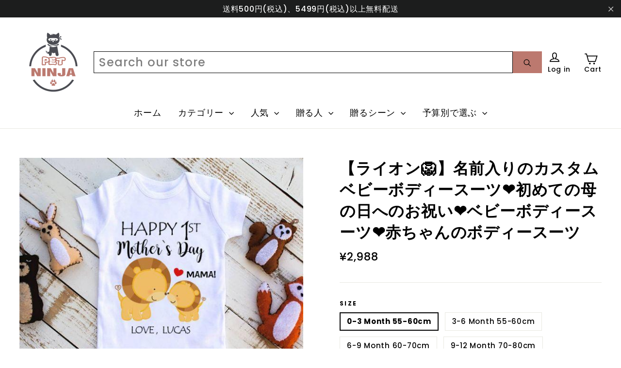

--- FILE ---
content_type: text/html; charset=utf-8
request_url: https://www.petninjagifts.com/products/copy-of-personalized-penguin-mothers-day-baby-onesies-mom-shirts-fleece-blanket
body_size: 24215
content:
<!doctype html>
<!--[if IE 9 ]> <html class="ie9 no-js"> <![endif]-->
<!-- [if (gt IE 9)|!(IE)]><! -->
<html class="no-js" lang="en">
  <!-- <![endif] -->
  <head>
    <meta charset="utf-8">
    <meta http-equiv="X-UA-Compatible" content="IE=edge,chrome=1">
    <meta name="viewport" content="width=device-width,initial-scale=1">
    <meta name="theme-color" content="#111111">
    <meta name="google-site-verification" content="cse0cxuzYP7MwVH4yryLWYzynJU0ciAef7Di847pNTA">
    <link rel="canonical" href="https://www.petninjagifts.com/products/copy-of-personalized-penguin-mothers-day-baby-onesies-mom-shirts-fleece-blanket"><link rel="shortcut icon" href="//www.petninjagifts.com/cdn/shop/files/pet_ninja_32x32.png?v=1613547380" type="image/png">
<title>
  【ライオン🦁️】名前入りのカスタムベビーボディースーツ❤️初めての母の日へのお祝い❤️ベビーボディースーツ❤️赤ちゃんのボディースーツ
&ndash; Pet Ninja Gifts
</title><meta name="description" content="名前を入力してから好きな一種類のベビーボディースーツを選んでください。赤ちゃんに完璧！ママへのサープライズ  【フィーチャー】 綿100% 赤ちゃんの名前入り特色な商品 ネジ式の二重襟 洗濯機使用可能 良い品質、多彩なプリント ひび割れず色褪せず 赤ちゃんからの母の日ギフト！赤ちゃんがくっついて離れない心地よさ！ママへのサプライズ！脱ぎやすい襟デザイン。 【サイズ一覧】 【注文の仕方】 1.文字を入力します。 2.色を選択します。 3.[カートに入れる]をクリックします。 4.出荷および請求情報を入力します。 完了！  "><meta property="og:site_name" content="Pet Ninja Gifts">
<meta property="og:url" content="https://www.petninjagifts.com/products/copy-of-personalized-penguin-mothers-day-baby-onesies-mom-shirts-fleece-blanket">
<meta property="og:title" content="【ライオン🦁️】名前入りのカスタムベビーボディースーツ❤️初めての母の日へのお祝い❤️ベビーボディースーツ❤️赤ちゃんのボディースーツ">
<meta property="og:type" content="product">
<meta property="og:description" content="名前を入力してから好きな一種類のベビーボディースーツを選んでください。赤ちゃんに完璧！ママへのサープライズ  【フィーチャー】 綿100% 赤ちゃんの名前入り特色な商品 ネジ式の二重襟 洗濯機使用可能 良い品質、多彩なプリント ひび割れず色褪せず 赤ちゃんからの母の日ギフト！赤ちゃんがくっついて離れない心地よさ！ママへのサプライズ！脱ぎやすい襟デザイン。 【サイズ一覧】 【注文の仕方】 1.文字を入力します。 2.色を選択します。 3.[カートに入れる]をクリックします。 4.出荷および請求情報を入力します。 完了！  "><meta property="og:price:amount" content="2,988">
  <meta property="og:price:currency" content="JPY"><meta property="og:image" content="http://www.petninjagifts.com/cdn/shop/products/custom-onesie_2_1200x630.jpg?v=1587380920"><meta property="og:image" content="http://www.petninjagifts.com/cdn/shop/products/custom-onesie2_7_1200x630.jpg?v=1587380920"><meta property="og:image" content="http://www.petninjagifts.com/cdn/shop/products/custom-onesie4_7_1200x630.jpg?v=1587380920">
<meta property="og:image:secure_url" content="https://www.petninjagifts.com/cdn/shop/products/custom-onesie_2_1200x630.jpg?v=1587380920"><meta property="og:image:secure_url" content="https://www.petninjagifts.com/cdn/shop/products/custom-onesie2_7_1200x630.jpg?v=1587380920"><meta property="og:image:secure_url" content="https://www.petninjagifts.com/cdn/shop/products/custom-onesie4_7_1200x630.jpg?v=1587380920">
<meta name="twitter:site" content="@">
<meta name="twitter:card" content="summary_large_image">
<meta name="twitter:title" content="【ライオン🦁️】名前入りのカスタムベビーボディースーツ❤️初めての母の日へのお祝い❤️ベビーボディースーツ❤️赤ちゃんのボディースーツ">
<meta name="twitter:description" content="名前を入力してから好きな一種類のベビーボディースーツを選んでください。赤ちゃんに完璧！ママへのサープライズ  【フィーチャー】 綿100% 赤ちゃんの名前入り特色な商品 ネジ式の二重襟 洗濯機使用可能 良い品質、多彩なプリント ひび割れず色褪せず 赤ちゃんからの母の日ギフト！赤ちゃんがくっついて離れない心地よさ！ママへのサプライズ！脱ぎやすい襟デザイン。 【サイズ一覧】 【注文の仕方】 1.文字を入力します。 2.色を選択します。 3.[カートに入れる]をクリックします。 4.出荷および請求情報を入力します。 完了！  ">
<link href="//www.petninjagifts.com/cdn/shop/t/3/assets/theme.scss.css?v=75647060770471491361698672819" rel="stylesheet" type="text/css" media="all" />
    <link href="//www.petninjagifts.com/cdn/shop/t/3/assets/theme-extend.css?v=145509612868222352701618657438" rel="stylesheet" type="text/css" media="all" />
    
<link href="//fonts.googleapis.com/css?family=Poppins:500,700" rel="stylesheet" type="text/css" media="all" />

    <script
      async
      src="https://pagead2.googlesyndication.com/pagead/js/adsbygoogle.js?client=ca-pub-4657668556705793"
      crossorigin="anonymous"
    ></script>
    <script>
      document.documentElement.className = document.documentElement.className.replace('no-js', 'js');

      window.theme = window.theme || {};
      theme.strings = {
        stockLabel: "[count] in stock",
        cartSavings: "You're saving [savings]",
        cartEmpty: "Your cart is currently empty.",
        cartTermsConfirmation: "You must agree with the terms and conditions of sales to check out"
      };
      theme.settings = {
        cartType: "page",
        moneyFormat: "¥{{amount_no_decimals}}",
        themeVersion: "3.1.0"
      };
    </script>

    <script>window.performance && window.performance.mark && window.performance.mark('shopify.content_for_header.start');</script><meta name="google-site-verification" content="cse0cxuzYP7MwVH4yryLWYzynJU0ciAef7Di847pNTA">
<meta id="shopify-digital-wallet" name="shopify-digital-wallet" content="/7881883706/digital_wallets/dialog">
<meta name="shopify-checkout-api-token" content="59a33cb4c3fa1882d89d811b1d9f976d">
<meta id="in-context-paypal-metadata" data-shop-id="7881883706" data-venmo-supported="false" data-environment="production" data-locale="en_US" data-paypal-v4="true" data-currency="JPY">
<link rel="alternate" type="application/json+oembed" href="https://www.petninjagifts.com/products/copy-of-personalized-penguin-mothers-day-baby-onesies-mom-shirts-fleece-blanket.oembed">
<script async="async" src="/checkouts/internal/preloads.js?locale=en-JP"></script>
<script id="shopify-features" type="application/json">{"accessToken":"59a33cb4c3fa1882d89d811b1d9f976d","betas":["rich-media-storefront-analytics"],"domain":"www.petninjagifts.com","predictiveSearch":true,"shopId":7881883706,"locale":"en"}</script>
<script>var Shopify = Shopify || {};
Shopify.shop = "casefloral-us.myshopify.com";
Shopify.locale = "en";
Shopify.currency = {"active":"JPY","rate":"1.0"};
Shopify.country = "JP";
Shopify.theme = {"name":"motion","id":45261422650,"schema_name":"Motion","schema_version":"3.1.0","theme_store_id":null,"role":"main"};
Shopify.theme.handle = "null";
Shopify.theme.style = {"id":null,"handle":null};
Shopify.cdnHost = "www.petninjagifts.com/cdn";
Shopify.routes = Shopify.routes || {};
Shopify.routes.root = "/";</script>
<script type="module">!function(o){(o.Shopify=o.Shopify||{}).modules=!0}(window);</script>
<script>!function(o){function n(){var o=[];function n(){o.push(Array.prototype.slice.apply(arguments))}return n.q=o,n}var t=o.Shopify=o.Shopify||{};t.loadFeatures=n(),t.autoloadFeatures=n()}(window);</script>
<script id="shop-js-analytics" type="application/json">{"pageType":"product"}</script>
<script defer="defer" async type="module" src="//www.petninjagifts.com/cdn/shopifycloud/shop-js/modules/v2/client.init-shop-cart-sync_BApSsMSl.en.esm.js"></script>
<script defer="defer" async type="module" src="//www.petninjagifts.com/cdn/shopifycloud/shop-js/modules/v2/chunk.common_CBoos6YZ.esm.js"></script>
<script type="module">
  await import("//www.petninjagifts.com/cdn/shopifycloud/shop-js/modules/v2/client.init-shop-cart-sync_BApSsMSl.en.esm.js");
await import("//www.petninjagifts.com/cdn/shopifycloud/shop-js/modules/v2/chunk.common_CBoos6YZ.esm.js");

  window.Shopify.SignInWithShop?.initShopCartSync?.({"fedCMEnabled":true,"windoidEnabled":true});

</script>
<script>(function() {
  var isLoaded = false;
  function asyncLoad() {
    if (isLoaded) return;
    isLoaded = true;
    var urls = ["https:\/\/loox.io\/widget\/4kW1B78NRr\/loox.js?shop=casefloral-us.myshopify.com"];
    for (var i = 0; i < urls.length; i++) {
      var s = document.createElement('script');
      s.type = 'text/javascript';
      s.async = true;
      s.src = urls[i];
      var x = document.getElementsByTagName('script')[0];
      x.parentNode.insertBefore(s, x);
    }
  };
  if(window.attachEvent) {
    window.attachEvent('onload', asyncLoad);
  } else {
    window.addEventListener('load', asyncLoad, false);
  }
})();</script>
<script id="__st">var __st={"a":7881883706,"offset":28800,"reqid":"9c361a63-7d5a-4006-9258-a0f6bf8c4e2c-1768906701","pageurl":"www.petninjagifts.com\/products\/copy-of-personalized-penguin-mothers-day-baby-onesies-mom-shirts-fleece-blanket","u":"3b2ffcd9b4f3","p":"product","rtyp":"product","rid":4560111927370};</script>
<script>window.ShopifyPaypalV4VisibilityTracking = true;</script>
<script id="captcha-bootstrap">!function(){'use strict';const t='contact',e='account',n='new_comment',o=[[t,t],['blogs',n],['comments',n],[t,'customer']],c=[[e,'customer_login'],[e,'guest_login'],[e,'recover_customer_password'],[e,'create_customer']],r=t=>t.map((([t,e])=>`form[action*='/${t}']:not([data-nocaptcha='true']) input[name='form_type'][value='${e}']`)).join(','),a=t=>()=>t?[...document.querySelectorAll(t)].map((t=>t.form)):[];function s(){const t=[...o],e=r(t);return a(e)}const i='password',u='form_key',d=['recaptcha-v3-token','g-recaptcha-response','h-captcha-response',i],f=()=>{try{return window.sessionStorage}catch{return}},m='__shopify_v',_=t=>t.elements[u];function p(t,e,n=!1){try{const o=window.sessionStorage,c=JSON.parse(o.getItem(e)),{data:r}=function(t){const{data:e,action:n}=t;return t[m]||n?{data:e,action:n}:{data:t,action:n}}(c);for(const[e,n]of Object.entries(r))t.elements[e]&&(t.elements[e].value=n);n&&o.removeItem(e)}catch(o){console.error('form repopulation failed',{error:o})}}const l='form_type',E='cptcha';function T(t){t.dataset[E]=!0}const w=window,h=w.document,L='Shopify',v='ce_forms',y='captcha';let A=!1;((t,e)=>{const n=(g='f06e6c50-85a8-45c8-87d0-21a2b65856fe',I='https://cdn.shopify.com/shopifycloud/storefront-forms-hcaptcha/ce_storefront_forms_captcha_hcaptcha.v1.5.2.iife.js',D={infoText:'Protected by hCaptcha',privacyText:'Privacy',termsText:'Terms'},(t,e,n)=>{const o=w[L][v],c=o.bindForm;if(c)return c(t,g,e,D).then(n);var r;o.q.push([[t,g,e,D],n]),r=I,A||(h.body.append(Object.assign(h.createElement('script'),{id:'captcha-provider',async:!0,src:r})),A=!0)});var g,I,D;w[L]=w[L]||{},w[L][v]=w[L][v]||{},w[L][v].q=[],w[L][y]=w[L][y]||{},w[L][y].protect=function(t,e){n(t,void 0,e),T(t)},Object.freeze(w[L][y]),function(t,e,n,w,h,L){const[v,y,A,g]=function(t,e,n){const i=e?o:[],u=t?c:[],d=[...i,...u],f=r(d),m=r(i),_=r(d.filter((([t,e])=>n.includes(e))));return[a(f),a(m),a(_),s()]}(w,h,L),I=t=>{const e=t.target;return e instanceof HTMLFormElement?e:e&&e.form},D=t=>v().includes(t);t.addEventListener('submit',(t=>{const e=I(t);if(!e)return;const n=D(e)&&!e.dataset.hcaptchaBound&&!e.dataset.recaptchaBound,o=_(e),c=g().includes(e)&&(!o||!o.value);(n||c)&&t.preventDefault(),c&&!n&&(function(t){try{if(!f())return;!function(t){const e=f();if(!e)return;const n=_(t);if(!n)return;const o=n.value;o&&e.removeItem(o)}(t);const e=Array.from(Array(32),(()=>Math.random().toString(36)[2])).join('');!function(t,e){_(t)||t.append(Object.assign(document.createElement('input'),{type:'hidden',name:u})),t.elements[u].value=e}(t,e),function(t,e){const n=f();if(!n)return;const o=[...t.querySelectorAll(`input[type='${i}']`)].map((({name:t})=>t)),c=[...d,...o],r={};for(const[a,s]of new FormData(t).entries())c.includes(a)||(r[a]=s);n.setItem(e,JSON.stringify({[m]:1,action:t.action,data:r}))}(t,e)}catch(e){console.error('failed to persist form',e)}}(e),e.submit())}));const S=(t,e)=>{t&&!t.dataset[E]&&(n(t,e.some((e=>e===t))),T(t))};for(const o of['focusin','change'])t.addEventListener(o,(t=>{const e=I(t);D(e)&&S(e,y())}));const B=e.get('form_key'),M=e.get(l),P=B&&M;t.addEventListener('DOMContentLoaded',(()=>{const t=y();if(P)for(const e of t)e.elements[l].value===M&&p(e,B);[...new Set([...A(),...v().filter((t=>'true'===t.dataset.shopifyCaptcha))])].forEach((e=>S(e,t)))}))}(h,new URLSearchParams(w.location.search),n,t,e,['guest_login'])})(!0,!0)}();</script>
<script integrity="sha256-4kQ18oKyAcykRKYeNunJcIwy7WH5gtpwJnB7kiuLZ1E=" data-source-attribution="shopify.loadfeatures" defer="defer" src="//www.petninjagifts.com/cdn/shopifycloud/storefront/assets/storefront/load_feature-a0a9edcb.js" crossorigin="anonymous"></script>
<script data-source-attribution="shopify.dynamic_checkout.dynamic.init">var Shopify=Shopify||{};Shopify.PaymentButton=Shopify.PaymentButton||{isStorefrontPortableWallets:!0,init:function(){window.Shopify.PaymentButton.init=function(){};var t=document.createElement("script");t.src="https://www.petninjagifts.com/cdn/shopifycloud/portable-wallets/latest/portable-wallets.en.js",t.type="module",document.head.appendChild(t)}};
</script>
<script data-source-attribution="shopify.dynamic_checkout.buyer_consent">
  function portableWalletsHideBuyerConsent(e){var t=document.getElementById("shopify-buyer-consent"),n=document.getElementById("shopify-subscription-policy-button");t&&n&&(t.classList.add("hidden"),t.setAttribute("aria-hidden","true"),n.removeEventListener("click",e))}function portableWalletsShowBuyerConsent(e){var t=document.getElementById("shopify-buyer-consent"),n=document.getElementById("shopify-subscription-policy-button");t&&n&&(t.classList.remove("hidden"),t.removeAttribute("aria-hidden"),n.addEventListener("click",e))}window.Shopify?.PaymentButton&&(window.Shopify.PaymentButton.hideBuyerConsent=portableWalletsHideBuyerConsent,window.Shopify.PaymentButton.showBuyerConsent=portableWalletsShowBuyerConsent);
</script>
<script data-source-attribution="shopify.dynamic_checkout.cart.bootstrap">document.addEventListener("DOMContentLoaded",(function(){function t(){return document.querySelector("shopify-accelerated-checkout-cart, shopify-accelerated-checkout")}if(t())Shopify.PaymentButton.init();else{new MutationObserver((function(e,n){t()&&(Shopify.PaymentButton.init(),n.disconnect())})).observe(document.body,{childList:!0,subtree:!0})}}));
</script>
<link id="shopify-accelerated-checkout-styles" rel="stylesheet" media="screen" href="https://www.petninjagifts.com/cdn/shopifycloud/portable-wallets/latest/accelerated-checkout-backwards-compat.css" crossorigin="anonymous">
<style id="shopify-accelerated-checkout-cart">
        #shopify-buyer-consent {
  margin-top: 1em;
  display: inline-block;
  width: 100%;
}

#shopify-buyer-consent.hidden {
  display: none;
}

#shopify-subscription-policy-button {
  background: none;
  border: none;
  padding: 0;
  text-decoration: underline;
  font-size: inherit;
  cursor: pointer;
}

#shopify-subscription-policy-button::before {
  box-shadow: none;
}

      </style>

<script>window.performance && window.performance.mark && window.performance.mark('shopify.content_for_header.end');</script>

<script>
    window.BOLD = window.BOLD || {};
    window.BOLD.options = {settings: {v1_variant_mode : true, hybrid_fix_auto_insert_inputs: true}};
</script>
<script>window.BOLD = window.BOLD || {};
    window.BOLD.common = window.BOLD.common || {};
    window.BOLD.common.Shopify = window.BOLD.common.Shopify || {};
    window.BOLD.common.Shopify.shop = {
      domain: 'www.petninjagifts.com',
      permanent_domain: 'casefloral-us.myshopify.com',
      url: 'https://www.petninjagifts.com',
      secure_url: 'https://www.petninjagifts.com',
      money_format: "¥{{amount_no_decimals}}",
      currency: "JPY"
    };
    window.BOLD.common.Shopify.customer = {
      id: null,
      tags: null,
    };
    window.BOLD.common.Shopify.cart = {"note":null,"attributes":{},"original_total_price":0,"total_price":0,"total_discount":0,"total_weight":0.0,"item_count":0,"items":[],"requires_shipping":false,"currency":"JPY","items_subtotal_price":0,"cart_level_discount_applications":[],"checkout_charge_amount":0};
    window.BOLD.common.template = 'product';window.BOLD.common.Shopify.formatMoney = function(money, format) {
        function n(t, e) {
            return "undefined" == typeof t ? e : t
        }
        function r(t, e, r, i) {
            if (e = n(e, 2),
                r = n(r, ","),
                i = n(i, "."),
            isNaN(t) || null == t)
                return 0;
            t = (t / 100).toFixed(e);
            var o = t.split(".")
                , a = o[0].replace(/(\d)(?=(\d\d\d)+(?!\d))/g, "$1" + r)
                , s = o[1] ? i + o[1] : "";
            return a + s
        }
        "string" == typeof money && (money = money.replace(".", ""));
        var i = ""
            , o = /\{\{\s*(\w+)\s*\}\}/
            , a = format || window.BOLD.common.Shopify.shop.money_format || window.Shopify.money_format || "$ {{ amount }}";
        switch (a.match(o)[1]) {
            case "amount":
                i = r(money, 2, ",", ".");
                break;
            case "amount_no_decimals":
                i = r(money, 0, ",", ".");
                break;
            case "amount_with_comma_separator":
                i = r(money, 2, ".", ",");
                break;
            case "amount_no_decimals_with_comma_separator":
                i = r(money, 0, ".", ",");
                break;
            case "amount_with_space_separator":
                i = r(money, 2, " ", ",");
                break;
            case "amount_no_decimals_with_space_separator":
                i = r(money, 0, " ", ",");
                break;
            case "amount_with_apostrophe_separator":
                i = r(money, 2, "'", ".");
                break;
        }
        return a.replace(o, i);
    };
    window.BOLD.common.Shopify.saveProduct = function (handle, product) {
      if (typeof handle === 'string' && typeof window.BOLD.common.Shopify.products[handle] === 'undefined') {
        if (typeof product === 'number') {
          window.BOLD.common.Shopify.handles[product] = handle;
          product = { id: product };
        }
        window.BOLD.common.Shopify.products[handle] = product;
      }
    };
    window.BOLD.common.Shopify.saveVariant = function (variant_id, variant) {
      if (typeof variant_id === 'number' && typeof window.BOLD.common.Shopify.variants[variant_id] === 'undefined') {
        window.BOLD.common.Shopify.variants[variant_id] = variant;
      }
    };window.BOLD.common.Shopify.products = window.BOLD.common.Shopify.products || {};
    window.BOLD.common.Shopify.variants = window.BOLD.common.Shopify.variants || {};
    window.BOLD.common.Shopify.handles = window.BOLD.common.Shopify.handles || {};window.BOLD.common.Shopify.handle = "copy-of-personalized-penguin-mothers-day-baby-onesies-mom-shirts-fleece-blanket"
window.BOLD.common.Shopify.saveProduct("copy-of-personalized-penguin-mothers-day-baby-onesies-mom-shirts-fleece-blanket", 4560111927370);window.BOLD.common.Shopify.saveVariant(31956518076490, { product_id: 4560111927370, product_handle: "copy-of-personalized-penguin-mothers-day-baby-onesies-mom-shirts-fleece-blanket", price: 298800, group_id: '', csp_metafield: {}});window.BOLD.common.Shopify.saveVariant(31956518109258, { product_id: 4560111927370, product_handle: "copy-of-personalized-penguin-mothers-day-baby-onesies-mom-shirts-fleece-blanket", price: 298800, group_id: '', csp_metafield: {}});window.BOLD.common.Shopify.saveVariant(31956518142026, { product_id: 4560111927370, product_handle: "copy-of-personalized-penguin-mothers-day-baby-onesies-mom-shirts-fleece-blanket", price: 298800, group_id: '', csp_metafield: {}});window.BOLD.common.Shopify.saveVariant(31956518174794, { product_id: 4560111927370, product_handle: "copy-of-personalized-penguin-mothers-day-baby-onesies-mom-shirts-fleece-blanket", price: 298800, group_id: '', csp_metafield: {}});window.BOLD.common.Shopify.saveVariant(31956518207562, { product_id: 4560111927370, product_handle: "copy-of-personalized-penguin-mothers-day-baby-onesies-mom-shirts-fleece-blanket", price: 298800, group_id: '', csp_metafield: {}});window.BOLD.common.Shopify.saveVariant(31956518240330, { product_id: 4560111927370, product_handle: "copy-of-personalized-penguin-mothers-day-baby-onesies-mom-shirts-fleece-blanket", price: 298800, group_id: '', csp_metafield: {}});window.BOLD.apps_installed = {"Product Options":2} || {};window.BOLD.common.Shopify.metafields = window.BOLD.common.Shopify.metafields || {};window.BOLD.common.Shopify.metafields["bold_rp"] = {};window.BOLD.common.Shopify.metafields["bold_csp_defaults"] = {};window.BOLD.common.cacheParams = window.BOLD.common.cacheParams || {};
    window.BOLD.common.cacheParams.options = 1667987228;
</script>

<script>
    window.BOLD.common.cacheParams.options = 1768400405;
</script>
<link href="//www.petninjagifts.com/cdn/shop/t/3/assets/bold-options.css?v=123160307633435409531541672283" rel="stylesheet" type="text/css" media="all" />
<script defer src="https://options.shopapps.site/js/options.js"></script><script>
          var currentScript = document.currentScript || document.scripts[document.scripts.length - 1];
          var boldVariantIds =[31956518076490,31956518109258,31956518142026,31956518174794,31956518207562,31956518240330];
          var boldProductHandle ="copy-of-personalized-penguin-mothers-day-baby-onesies-mom-shirts-fleece-blanket";
          var BOLD = BOLD || {};
          BOLD.products = BOLD.products || {};
          BOLD.variant_lookup = BOLD.variant_lookup || {};
          if (window.BOLD && !BOLD.common) {
              BOLD.common = BOLD.common || {};
              BOLD.common.Shopify = BOLD.common.Shopify || {};
              window.BOLD.common.Shopify.products = window.BOLD.common.Shopify.products || {};
              window.BOLD.common.Shopify.variants = window.BOLD.common.Shopify.variants || {};
              window.BOLD.common.Shopify.handles = window.BOLD.common.Shopify.handles || {};
              window.BOLD.common.Shopify.saveProduct = function (handle, product) {
                  if (typeof handle === 'string' && typeof window.BOLD.common.Shopify.products[handle] === 'undefined') {
                      if (typeof product === 'number') {
                          window.BOLD.common.Shopify.handles[product] = handle;
                          product = { id: product };
                      }
                      window.BOLD.common.Shopify.products[handle] = product;
                  }
              };
              window.BOLD.common.Shopify.saveVariant = function (variant_id, variant) {
                  if (typeof variant_id === 'number' && typeof window.BOLD.common.Shopify.variants[variant_id] === 'undefined') {
                      window.BOLD.common.Shopify.variants[variant_id] = variant;
                  }
              };
          }

          for (var boldIndex = 0; boldIndex < boldVariantIds.length; boldIndex = boldIndex + 1) {
            BOLD.variant_lookup[boldVariantIds[boldIndex]] = boldProductHandle;
          }

          BOLD.products[boldProductHandle] ={
    "id":4560111927370,
    "title":"【ライオン🦁️】名前入りのカスタムベビーボディースーツ❤️初めての母の日へのお祝い❤️ベビーボディースーツ❤️赤ちゃんのボディースーツ","handle":"copy-of-personalized-penguin-mothers-day-baby-onesies-mom-shirts-fleece-blanket",
    "description":"\u003cmeta charset=\"utf-8\"\u003e\n\u003cp\u003e名前を入力してから好きな一種類のベビーボディースーツを選んでください。赤ちゃんに完璧！ママへのサープライズ \u003c\/p\u003e\n\u003cp\u003e\u003cstrong\u003e\u003cb\u003e【フィーチャー】\u003c\/b\u003e\u003c\/strong\u003e\u003c\/p\u003e\n\u003cul\u003e\n\u003cli\u003e綿100%\u003c\/li\u003e\n\u003cli\u003e赤ちゃんの名前入り特色な商品\u003c\/li\u003e\n\u003cli\u003eネジ式の二重襟\u003c\/li\u003e\n\u003cli\u003e洗濯機使用可能\u003c\/li\u003e\n\u003cli\u003e良い品質、多彩なプリント\u003c\/li\u003e\n\u003cli\u003eひび割れず色褪せず\u003c\/li\u003e\n\u003c\/ul\u003e\n\u003cp\u003e赤ちゃんからの母の日ギフト！赤ちゃんがくっついて離れない心地よさ！ママへのサプライズ！脱ぎやすい襟デザイン。\u003c\/p\u003e\n\u003cp\u003e\u003cstrong\u003e\u003cb\u003e【サイズ一覧】\u003c\/b\u003e\u003c\/strong\u003e\u003c\/p\u003e\n\u003cp\u003e\u003cstrong\u003e\u003cimg src=\"https:\/\/cdn.shopify.com\/s\/files\/1\/0078\/8188\/3706\/files\/WechatIMG1036.png?v=1585802578\" alt=\"\"\u003e\u003c\/strong\u003e\u003c\/p\u003e\n\u003cp\u003e\u003cstrong\u003e\u003cb\u003e【注\u003c\/b\u003e\u003c\/strong\u003e\u003cstrong\u003e\u003cb\u003e文の仕方】\u003c\/b\u003e\u003c\/strong\u003e\u003c\/p\u003e\n\u003cp\u003e1.文字を入力します。\u003c\/p\u003e\n\u003cp\u003e2.色を選択します。\u003c\/p\u003e\n\u003cp\u003e3.[カートに入れる]をクリックします。\u003c\/p\u003e\n\u003cp\u003e4.出荷および請求情報を入力します。 完了！\u003c\/p\u003e\n\u003cp\u003e \u003c\/p\u003e",
    "published_at":"2020-04-20T19:05:39",
    "created_at":"2020-04-20T18:13:27",
    "vendor":"Pet Ninja Gift",
    "type":"Custom Baby Onesie",
    "tags":["baby bodysuit","baby gift","bodysuit","mom shirt","mother's day","name gift","onesie"],
    "price":298800,
    "price_min":298800,
    "price_max":298800,
    "price_varies":false,
    "compare_at_price":3900,
    "compare_at_price_min":3900,
    "compare_at_price_max":3900,
    "compare_at_price_varies":false,
    "all_variant_ids":[31956518076490,31956518109258,31956518142026,31956518174794,31956518207562,31956518240330],
    "variants":[{"id":31956518076490,"title":"0-3 Month 55-60cm","option1":"0-3 Month 55-60cm","option2":null,"option3":null,"sku":"HMBO009-0-3","requires_shipping":true,"taxable":false,"featured_image":{"id":14446705442890,"product_id":4560111927370,"position":1,"created_at":"2020-04-20T18:13:28+08:00","updated_at":"2020-04-20T19:08:40+08:00","alt":null,"width":600,"height":600,"src":"\/\/www.petninjagifts.com\/cdn\/shop\/products\/custom-onesie_2.jpg?v=1587380920","variant_ids":[31956518076490,31956518109258,31956518142026,31956518174794,31956518207562,31956518240330]},"available":true,"name":"【ライオン🦁️】名前入りのカスタムベビーボディースーツ❤️初めての母の日へのお祝い❤️ベビーボディースーツ❤️赤ちゃんのボディースーツ - 0-3 Month 55-60cm","public_title":"0-3 Month 55-60cm","options":["0-3 Month 55-60cm"],"price":298800,"weight":90,"compare_at_price":3900,"inventory_management":null,"barcode":"","featured_media":{"alt":null,"id":6619901067338,"position":1,"preview_image":{"aspect_ratio":1.0,"height":600,"width":600,"src":"\/\/www.petninjagifts.com\/cdn\/shop\/products\/custom-onesie_2.jpg?v=1587380920"}},"requires_selling_plan":false,"selling_plan_allocations":[]},{"id":31956518109258,"title":"3-6 Month 55-60cm","option1":"3-6 Month 55-60cm","option2":null,"option3":null,"sku":"HMBO009-3-6","requires_shipping":true,"taxable":false,"featured_image":{"id":14446705442890,"product_id":4560111927370,"position":1,"created_at":"2020-04-20T18:13:28+08:00","updated_at":"2020-04-20T19:08:40+08:00","alt":null,"width":600,"height":600,"src":"\/\/www.petninjagifts.com\/cdn\/shop\/products\/custom-onesie_2.jpg?v=1587380920","variant_ids":[31956518076490,31956518109258,31956518142026,31956518174794,31956518207562,31956518240330]},"available":true,"name":"【ライオン🦁️】名前入りのカスタムベビーボディースーツ❤️初めての母の日へのお祝い❤️ベビーボディースーツ❤️赤ちゃんのボディースーツ - 3-6 Month 55-60cm","public_title":"3-6 Month 55-60cm","options":["3-6 Month 55-60cm"],"price":298800,"weight":90,"compare_at_price":3900,"inventory_management":null,"barcode":"","featured_media":{"alt":null,"id":6619901067338,"position":1,"preview_image":{"aspect_ratio":1.0,"height":600,"width":600,"src":"\/\/www.petninjagifts.com\/cdn\/shop\/products\/custom-onesie_2.jpg?v=1587380920"}},"requires_selling_plan":false,"selling_plan_allocations":[]},{"id":31956518142026,"title":"6-9 Month 60-70cm","option1":"6-9 Month 60-70cm","option2":null,"option3":null,"sku":"HMBO009-6-9","requires_shipping":true,"taxable":false,"featured_image":{"id":14446705442890,"product_id":4560111927370,"position":1,"created_at":"2020-04-20T18:13:28+08:00","updated_at":"2020-04-20T19:08:40+08:00","alt":null,"width":600,"height":600,"src":"\/\/www.petninjagifts.com\/cdn\/shop\/products\/custom-onesie_2.jpg?v=1587380920","variant_ids":[31956518076490,31956518109258,31956518142026,31956518174794,31956518207562,31956518240330]},"available":true,"name":"【ライオン🦁️】名前入りのカスタムベビーボディースーツ❤️初めての母の日へのお祝い❤️ベビーボディースーツ❤️赤ちゃんのボディースーツ - 6-9 Month 60-70cm","public_title":"6-9 Month 60-70cm","options":["6-9 Month 60-70cm"],"price":298800,"weight":90,"compare_at_price":3900,"inventory_management":null,"barcode":"","featured_media":{"alt":null,"id":6619901067338,"position":1,"preview_image":{"aspect_ratio":1.0,"height":600,"width":600,"src":"\/\/www.petninjagifts.com\/cdn\/shop\/products\/custom-onesie_2.jpg?v=1587380920"}},"requires_selling_plan":false,"selling_plan_allocations":[]},{"id":31956518174794,"title":"9-12 Month 70-80cm","option1":"9-12 Month 70-80cm","option2":null,"option3":null,"sku":"HMBO009-9-12","requires_shipping":true,"taxable":false,"featured_image":{"id":14446705442890,"product_id":4560111927370,"position":1,"created_at":"2020-04-20T18:13:28+08:00","updated_at":"2020-04-20T19:08:40+08:00","alt":null,"width":600,"height":600,"src":"\/\/www.petninjagifts.com\/cdn\/shop\/products\/custom-onesie_2.jpg?v=1587380920","variant_ids":[31956518076490,31956518109258,31956518142026,31956518174794,31956518207562,31956518240330]},"available":true,"name":"【ライオン🦁️】名前入りのカスタムベビーボディースーツ❤️初めての母の日へのお祝い❤️ベビーボディースーツ❤️赤ちゃんのボディースーツ - 9-12 Month 70-80cm","public_title":"9-12 Month 70-80cm","options":["9-12 Month 70-80cm"],"price":298800,"weight":90,"compare_at_price":3900,"inventory_management":null,"barcode":"","featured_media":{"alt":null,"id":6619901067338,"position":1,"preview_image":{"aspect_ratio":1.0,"height":600,"width":600,"src":"\/\/www.petninjagifts.com\/cdn\/shop\/products\/custom-onesie_2.jpg?v=1587380920"}},"requires_selling_plan":false,"selling_plan_allocations":[]},{"id":31956518207562,"title":"12-18 Month 80-85cm","option1":"12-18 Month 80-85cm","option2":null,"option3":null,"sku":"HMBO009-12-18","requires_shipping":true,"taxable":false,"featured_image":{"id":14446705442890,"product_id":4560111927370,"position":1,"created_at":"2020-04-20T18:13:28+08:00","updated_at":"2020-04-20T19:08:40+08:00","alt":null,"width":600,"height":600,"src":"\/\/www.petninjagifts.com\/cdn\/shop\/products\/custom-onesie_2.jpg?v=1587380920","variant_ids":[31956518076490,31956518109258,31956518142026,31956518174794,31956518207562,31956518240330]},"available":true,"name":"【ライオン🦁️】名前入りのカスタムベビーボディースーツ❤️初めての母の日へのお祝い❤️ベビーボディースーツ❤️赤ちゃんのボディースーツ - 12-18 Month 80-85cm","public_title":"12-18 Month 80-85cm","options":["12-18 Month 80-85cm"],"price":298800,"weight":90,"compare_at_price":3900,"inventory_management":null,"barcode":"","featured_media":{"alt":null,"id":6619901067338,"position":1,"preview_image":{"aspect_ratio":1.0,"height":600,"width":600,"src":"\/\/www.petninjagifts.com\/cdn\/shop\/products\/custom-onesie_2.jpg?v=1587380920"}},"requires_selling_plan":false,"selling_plan_allocations":[]},{"id":31956518240330,"title":"18-24 Month 85-90cm","option1":"18-24 Month 85-90cm","option2":null,"option3":null,"sku":"HMBO009-18-24","requires_shipping":true,"taxable":false,"featured_image":{"id":14446705442890,"product_id":4560111927370,"position":1,"created_at":"2020-04-20T18:13:28+08:00","updated_at":"2020-04-20T19:08:40+08:00","alt":null,"width":600,"height":600,"src":"\/\/www.petninjagifts.com\/cdn\/shop\/products\/custom-onesie_2.jpg?v=1587380920","variant_ids":[31956518076490,31956518109258,31956518142026,31956518174794,31956518207562,31956518240330]},"available":true,"name":"【ライオン🦁️】名前入りのカスタムベビーボディースーツ❤️初めての母の日へのお祝い❤️ベビーボディースーツ❤️赤ちゃんのボディースーツ - 18-24 Month 85-90cm","public_title":"18-24 Month 85-90cm","options":["18-24 Month 85-90cm"],"price":298800,"weight":90,"compare_at_price":3900,"inventory_management":null,"barcode":"","featured_media":{"alt":null,"id":6619901067338,"position":1,"preview_image":{"aspect_ratio":1.0,"height":600,"width":600,"src":"\/\/www.petninjagifts.com\/cdn\/shop\/products\/custom-onesie_2.jpg?v=1587380920"}},"requires_selling_plan":false,"selling_plan_allocations":[]}],
    "available":null,"images":["\/\/www.petninjagifts.com\/cdn\/shop\/products\/custom-onesie_2.jpg?v=1587380920","\/\/www.petninjagifts.com\/cdn\/shop\/products\/custom-onesie2_7.jpg?v=1587380920","\/\/www.petninjagifts.com\/cdn\/shop\/products\/custom-onesie4_7.jpg?v=1587380920","\/\/www.petninjagifts.com\/cdn\/shop\/products\/custom-onesie222.jpg?v=1587380920","\/\/www.petninjagifts.com\/cdn\/shop\/products\/custom-onesie45.jpg?v=1587380920","\/\/www.petninjagifts.com\/cdn\/shop\/products\/custom-onesie12.jpg?v=1587380920","\/\/www.petninjagifts.com\/cdn\/shop\/products\/002Mom-Shirt-Size_ba46130d-c22b-4d6f-bf3c-7286c9eb49e9.jpg?v=1587380920","\/\/www.petninjagifts.com\/cdn\/shop\/products\/size_1296x_1_2_b65b8be9-7350-483c-a4f5-c8021b8c3e1a.png?v=1587380920","\/\/www.petninjagifts.com\/cdn\/shop\/products\/WechatIMG1036.png?v=1587380920"],"featured_image":"\/\/www.petninjagifts.com\/cdn\/shop\/products\/custom-onesie_2.jpg?v=1587380920",
    "options":["Size"],
    "url":"\/products\/copy-of-personalized-penguin-mothers-day-baby-onesies-mom-shirts-fleece-blanket"};var boldCSPMetafields = {};
          var boldTempProduct ={"id":4560111927370,"title":"【ライオン🦁️】名前入りのカスタムベビーボディースーツ❤️初めての母の日へのお祝い❤️ベビーボディースーツ❤️赤ちゃんのボディースーツ","handle":"copy-of-personalized-penguin-mothers-day-baby-onesies-mom-shirts-fleece-blanket","description":"\u003cmeta charset=\"utf-8\"\u003e\n\u003cp\u003e名前を入力してから好きな一種類のベビーボディースーツを選んでください。赤ちゃんに完璧！ママへのサープライズ \u003c\/p\u003e\n\u003cp\u003e\u003cstrong\u003e\u003cb\u003e【フィーチャー】\u003c\/b\u003e\u003c\/strong\u003e\u003c\/p\u003e\n\u003cul\u003e\n\u003cli\u003e綿100%\u003c\/li\u003e\n\u003cli\u003e赤ちゃんの名前入り特色な商品\u003c\/li\u003e\n\u003cli\u003eネジ式の二重襟\u003c\/li\u003e\n\u003cli\u003e洗濯機使用可能\u003c\/li\u003e\n\u003cli\u003e良い品質、多彩なプリント\u003c\/li\u003e\n\u003cli\u003eひび割れず色褪せず\u003c\/li\u003e\n\u003c\/ul\u003e\n\u003cp\u003e赤ちゃんからの母の日ギフト！赤ちゃんがくっついて離れない心地よさ！ママへのサプライズ！脱ぎやすい襟デザイン。\u003c\/p\u003e\n\u003cp\u003e\u003cstrong\u003e\u003cb\u003e【サイズ一覧】\u003c\/b\u003e\u003c\/strong\u003e\u003c\/p\u003e\n\u003cp\u003e\u003cstrong\u003e\u003cimg src=\"https:\/\/cdn.shopify.com\/s\/files\/1\/0078\/8188\/3706\/files\/WechatIMG1036.png?v=1585802578\" alt=\"\"\u003e\u003c\/strong\u003e\u003c\/p\u003e\n\u003cp\u003e\u003cstrong\u003e\u003cb\u003e【注\u003c\/b\u003e\u003c\/strong\u003e\u003cstrong\u003e\u003cb\u003e文の仕方】\u003c\/b\u003e\u003c\/strong\u003e\u003c\/p\u003e\n\u003cp\u003e1.文字を入力します。\u003c\/p\u003e\n\u003cp\u003e2.色を選択します。\u003c\/p\u003e\n\u003cp\u003e3.[カートに入れる]をクリックします。\u003c\/p\u003e\n\u003cp\u003e4.出荷および請求情報を入力します。 完了！\u003c\/p\u003e\n\u003cp\u003e \u003c\/p\u003e","published_at":"2020-04-20T19:05:39+08:00","created_at":"2020-04-20T18:13:27+08:00","vendor":"Pet Ninja Gift","type":"Custom Baby Onesie","tags":["baby bodysuit","baby gift","bodysuit","mom shirt","mother's day","name gift","onesie"],"price":298800,"price_min":298800,"price_max":298800,"available":true,"price_varies":false,"compare_at_price":3900,"compare_at_price_min":3900,"compare_at_price_max":3900,"compare_at_price_varies":false,"variants":[{"id":31956518076490,"title":"0-3 Month 55-60cm","option1":"0-3 Month 55-60cm","option2":null,"option3":null,"sku":"HMBO009-0-3","requires_shipping":true,"taxable":false,"featured_image":{"id":14446705442890,"product_id":4560111927370,"position":1,"created_at":"2020-04-20T18:13:28+08:00","updated_at":"2020-04-20T19:08:40+08:00","alt":null,"width":600,"height":600,"src":"\/\/www.petninjagifts.com\/cdn\/shop\/products\/custom-onesie_2.jpg?v=1587380920","variant_ids":[31956518076490,31956518109258,31956518142026,31956518174794,31956518207562,31956518240330]},"available":true,"name":"【ライオン🦁️】名前入りのカスタムベビーボディースーツ❤️初めての母の日へのお祝い❤️ベビーボディースーツ❤️赤ちゃんのボディースーツ - 0-3 Month 55-60cm","public_title":"0-3 Month 55-60cm","options":["0-3 Month 55-60cm"],"price":298800,"weight":90,"compare_at_price":3900,"inventory_management":null,"barcode":"","featured_media":{"alt":null,"id":6619901067338,"position":1,"preview_image":{"aspect_ratio":1.0,"height":600,"width":600,"src":"\/\/www.petninjagifts.com\/cdn\/shop\/products\/custom-onesie_2.jpg?v=1587380920"}},"requires_selling_plan":false,"selling_plan_allocations":[]},{"id":31956518109258,"title":"3-6 Month 55-60cm","option1":"3-6 Month 55-60cm","option2":null,"option3":null,"sku":"HMBO009-3-6","requires_shipping":true,"taxable":false,"featured_image":{"id":14446705442890,"product_id":4560111927370,"position":1,"created_at":"2020-04-20T18:13:28+08:00","updated_at":"2020-04-20T19:08:40+08:00","alt":null,"width":600,"height":600,"src":"\/\/www.petninjagifts.com\/cdn\/shop\/products\/custom-onesie_2.jpg?v=1587380920","variant_ids":[31956518076490,31956518109258,31956518142026,31956518174794,31956518207562,31956518240330]},"available":true,"name":"【ライオン🦁️】名前入りのカスタムベビーボディースーツ❤️初めての母の日へのお祝い❤️ベビーボディースーツ❤️赤ちゃんのボディースーツ - 3-6 Month 55-60cm","public_title":"3-6 Month 55-60cm","options":["3-6 Month 55-60cm"],"price":298800,"weight":90,"compare_at_price":3900,"inventory_management":null,"barcode":"","featured_media":{"alt":null,"id":6619901067338,"position":1,"preview_image":{"aspect_ratio":1.0,"height":600,"width":600,"src":"\/\/www.petninjagifts.com\/cdn\/shop\/products\/custom-onesie_2.jpg?v=1587380920"}},"requires_selling_plan":false,"selling_plan_allocations":[]},{"id":31956518142026,"title":"6-9 Month 60-70cm","option1":"6-9 Month 60-70cm","option2":null,"option3":null,"sku":"HMBO009-6-9","requires_shipping":true,"taxable":false,"featured_image":{"id":14446705442890,"product_id":4560111927370,"position":1,"created_at":"2020-04-20T18:13:28+08:00","updated_at":"2020-04-20T19:08:40+08:00","alt":null,"width":600,"height":600,"src":"\/\/www.petninjagifts.com\/cdn\/shop\/products\/custom-onesie_2.jpg?v=1587380920","variant_ids":[31956518076490,31956518109258,31956518142026,31956518174794,31956518207562,31956518240330]},"available":true,"name":"【ライオン🦁️】名前入りのカスタムベビーボディースーツ❤️初めての母の日へのお祝い❤️ベビーボディースーツ❤️赤ちゃんのボディースーツ - 6-9 Month 60-70cm","public_title":"6-9 Month 60-70cm","options":["6-9 Month 60-70cm"],"price":298800,"weight":90,"compare_at_price":3900,"inventory_management":null,"barcode":"","featured_media":{"alt":null,"id":6619901067338,"position":1,"preview_image":{"aspect_ratio":1.0,"height":600,"width":600,"src":"\/\/www.petninjagifts.com\/cdn\/shop\/products\/custom-onesie_2.jpg?v=1587380920"}},"requires_selling_plan":false,"selling_plan_allocations":[]},{"id":31956518174794,"title":"9-12 Month 70-80cm","option1":"9-12 Month 70-80cm","option2":null,"option3":null,"sku":"HMBO009-9-12","requires_shipping":true,"taxable":false,"featured_image":{"id":14446705442890,"product_id":4560111927370,"position":1,"created_at":"2020-04-20T18:13:28+08:00","updated_at":"2020-04-20T19:08:40+08:00","alt":null,"width":600,"height":600,"src":"\/\/www.petninjagifts.com\/cdn\/shop\/products\/custom-onesie_2.jpg?v=1587380920","variant_ids":[31956518076490,31956518109258,31956518142026,31956518174794,31956518207562,31956518240330]},"available":true,"name":"【ライオン🦁️】名前入りのカスタムベビーボディースーツ❤️初めての母の日へのお祝い❤️ベビーボディースーツ❤️赤ちゃんのボディースーツ - 9-12 Month 70-80cm","public_title":"9-12 Month 70-80cm","options":["9-12 Month 70-80cm"],"price":298800,"weight":90,"compare_at_price":3900,"inventory_management":null,"barcode":"","featured_media":{"alt":null,"id":6619901067338,"position":1,"preview_image":{"aspect_ratio":1.0,"height":600,"width":600,"src":"\/\/www.petninjagifts.com\/cdn\/shop\/products\/custom-onesie_2.jpg?v=1587380920"}},"requires_selling_plan":false,"selling_plan_allocations":[]},{"id":31956518207562,"title":"12-18 Month 80-85cm","option1":"12-18 Month 80-85cm","option2":null,"option3":null,"sku":"HMBO009-12-18","requires_shipping":true,"taxable":false,"featured_image":{"id":14446705442890,"product_id":4560111927370,"position":1,"created_at":"2020-04-20T18:13:28+08:00","updated_at":"2020-04-20T19:08:40+08:00","alt":null,"width":600,"height":600,"src":"\/\/www.petninjagifts.com\/cdn\/shop\/products\/custom-onesie_2.jpg?v=1587380920","variant_ids":[31956518076490,31956518109258,31956518142026,31956518174794,31956518207562,31956518240330]},"available":true,"name":"【ライオン🦁️】名前入りのカスタムベビーボディースーツ❤️初めての母の日へのお祝い❤️ベビーボディースーツ❤️赤ちゃんのボディースーツ - 12-18 Month 80-85cm","public_title":"12-18 Month 80-85cm","options":["12-18 Month 80-85cm"],"price":298800,"weight":90,"compare_at_price":3900,"inventory_management":null,"barcode":"","featured_media":{"alt":null,"id":6619901067338,"position":1,"preview_image":{"aspect_ratio":1.0,"height":600,"width":600,"src":"\/\/www.petninjagifts.com\/cdn\/shop\/products\/custom-onesie_2.jpg?v=1587380920"}},"requires_selling_plan":false,"selling_plan_allocations":[]},{"id":31956518240330,"title":"18-24 Month 85-90cm","option1":"18-24 Month 85-90cm","option2":null,"option3":null,"sku":"HMBO009-18-24","requires_shipping":true,"taxable":false,"featured_image":{"id":14446705442890,"product_id":4560111927370,"position":1,"created_at":"2020-04-20T18:13:28+08:00","updated_at":"2020-04-20T19:08:40+08:00","alt":null,"width":600,"height":600,"src":"\/\/www.petninjagifts.com\/cdn\/shop\/products\/custom-onesie_2.jpg?v=1587380920","variant_ids":[31956518076490,31956518109258,31956518142026,31956518174794,31956518207562,31956518240330]},"available":true,"name":"【ライオン🦁️】名前入りのカスタムベビーボディースーツ❤️初めての母の日へのお祝い❤️ベビーボディースーツ❤️赤ちゃんのボディースーツ - 18-24 Month 85-90cm","public_title":"18-24 Month 85-90cm","options":["18-24 Month 85-90cm"],"price":298800,"weight":90,"compare_at_price":3900,"inventory_management":null,"barcode":"","featured_media":{"alt":null,"id":6619901067338,"position":1,"preview_image":{"aspect_ratio":1.0,"height":600,"width":600,"src":"\/\/www.petninjagifts.com\/cdn\/shop\/products\/custom-onesie_2.jpg?v=1587380920"}},"requires_selling_plan":false,"selling_plan_allocations":[]}],"images":["\/\/www.petninjagifts.com\/cdn\/shop\/products\/custom-onesie_2.jpg?v=1587380920","\/\/www.petninjagifts.com\/cdn\/shop\/products\/custom-onesie2_7.jpg?v=1587380920","\/\/www.petninjagifts.com\/cdn\/shop\/products\/custom-onesie4_7.jpg?v=1587380920","\/\/www.petninjagifts.com\/cdn\/shop\/products\/custom-onesie222.jpg?v=1587380920","\/\/www.petninjagifts.com\/cdn\/shop\/products\/custom-onesie45.jpg?v=1587380920","\/\/www.petninjagifts.com\/cdn\/shop\/products\/custom-onesie12.jpg?v=1587380920","\/\/www.petninjagifts.com\/cdn\/shop\/products\/002Mom-Shirt-Size_ba46130d-c22b-4d6f-bf3c-7286c9eb49e9.jpg?v=1587380920","\/\/www.petninjagifts.com\/cdn\/shop\/products\/size_1296x_1_2_b65b8be9-7350-483c-a4f5-c8021b8c3e1a.png?v=1587380920","\/\/www.petninjagifts.com\/cdn\/shop\/products\/WechatIMG1036.png?v=1587380920"],"featured_image":"\/\/www.petninjagifts.com\/cdn\/shop\/products\/custom-onesie_2.jpg?v=1587380920","options":["Size"],"media":[{"alt":null,"id":6619901067338,"position":1,"preview_image":{"aspect_ratio":1.0,"height":600,"width":600,"src":"\/\/www.petninjagifts.com\/cdn\/shop\/products\/custom-onesie_2.jpg?v=1587380920"},"aspect_ratio":1.0,"height":600,"media_type":"image","src":"\/\/www.petninjagifts.com\/cdn\/shop\/products\/custom-onesie_2.jpg?v=1587380920","width":600},{"alt":null,"id":6619901100106,"position":2,"preview_image":{"aspect_ratio":1.0,"height":600,"width":600,"src":"\/\/www.petninjagifts.com\/cdn\/shop\/products\/custom-onesie2_7.jpg?v=1587380920"},"aspect_ratio":1.0,"height":600,"media_type":"image","src":"\/\/www.petninjagifts.com\/cdn\/shop\/products\/custom-onesie2_7.jpg?v=1587380920","width":600},{"alt":null,"id":6619901132874,"position":3,"preview_image":{"aspect_ratio":1.0,"height":600,"width":600,"src":"\/\/www.petninjagifts.com\/cdn\/shop\/products\/custom-onesie4_7.jpg?v=1587380920"},"aspect_ratio":1.0,"height":600,"media_type":"image","src":"\/\/www.petninjagifts.com\/cdn\/shop\/products\/custom-onesie4_7.jpg?v=1587380920","width":600},{"alt":null,"id":6619901165642,"position":4,"preview_image":{"aspect_ratio":1.0,"height":600,"width":600,"src":"\/\/www.petninjagifts.com\/cdn\/shop\/products\/custom-onesie222.jpg?v=1587380920"},"aspect_ratio":1.0,"height":600,"media_type":"image","src":"\/\/www.petninjagifts.com\/cdn\/shop\/products\/custom-onesie222.jpg?v=1587380920","width":600},{"alt":null,"id":6619901198410,"position":5,"preview_image":{"aspect_ratio":1.0,"height":600,"width":600,"src":"\/\/www.petninjagifts.com\/cdn\/shop\/products\/custom-onesie45.jpg?v=1587380920"},"aspect_ratio":1.0,"height":600,"media_type":"image","src":"\/\/www.petninjagifts.com\/cdn\/shop\/products\/custom-onesie45.jpg?v=1587380920","width":600},{"alt":null,"id":6619901231178,"position":6,"preview_image":{"aspect_ratio":1.0,"height":600,"width":600,"src":"\/\/www.petninjagifts.com\/cdn\/shop\/products\/custom-onesie12.jpg?v=1587380920"},"aspect_ratio":1.0,"height":600,"media_type":"image","src":"\/\/www.petninjagifts.com\/cdn\/shop\/products\/custom-onesie12.jpg?v=1587380920","width":600},{"alt":null,"id":6619901460554,"position":7,"preview_image":{"aspect_ratio":1.0,"height":540,"width":540,"src":"\/\/www.petninjagifts.com\/cdn\/shop\/products\/002Mom-Shirt-Size_ba46130d-c22b-4d6f-bf3c-7286c9eb49e9.jpg?v=1587380920"},"aspect_ratio":1.0,"height":540,"media_type":"image","src":"\/\/www.petninjagifts.com\/cdn\/shop\/products\/002Mom-Shirt-Size_ba46130d-c22b-4d6f-bf3c-7286c9eb49e9.jpg?v=1587380920","width":540},{"alt":null,"id":6619901493322,"position":8,"preview_image":{"aspect_ratio":1.149,"height":522,"width":600,"src":"\/\/www.petninjagifts.com\/cdn\/shop\/products\/size_1296x_1_2_b65b8be9-7350-483c-a4f5-c8021b8c3e1a.png?v=1587380920"},"aspect_ratio":1.149,"height":522,"media_type":"image","src":"\/\/www.petninjagifts.com\/cdn\/shop\/products\/size_1296x_1_2_b65b8be9-7350-483c-a4f5-c8021b8c3e1a.png?v=1587380920","width":600},{"alt":null,"id":6620348317770,"position":9,"preview_image":{"aspect_ratio":1.633,"height":256,"width":418,"src":"\/\/www.petninjagifts.com\/cdn\/shop\/products\/WechatIMG1036.png?v=1587380920"},"aspect_ratio":1.633,"height":256,"media_type":"image","src":"\/\/www.petninjagifts.com\/cdn\/shop\/products\/WechatIMG1036.png?v=1587380920","width":418}],"requires_selling_plan":false,"selling_plan_groups":[],"content":"\u003cmeta charset=\"utf-8\"\u003e\n\u003cp\u003e名前を入力してから好きな一種類のベビーボディースーツを選んでください。赤ちゃんに完璧！ママへのサープライズ \u003c\/p\u003e\n\u003cp\u003e\u003cstrong\u003e\u003cb\u003e【フィーチャー】\u003c\/b\u003e\u003c\/strong\u003e\u003c\/p\u003e\n\u003cul\u003e\n\u003cli\u003e綿100%\u003c\/li\u003e\n\u003cli\u003e赤ちゃんの名前入り特色な商品\u003c\/li\u003e\n\u003cli\u003eネジ式の二重襟\u003c\/li\u003e\n\u003cli\u003e洗濯機使用可能\u003c\/li\u003e\n\u003cli\u003e良い品質、多彩なプリント\u003c\/li\u003e\n\u003cli\u003eひび割れず色褪せず\u003c\/li\u003e\n\u003c\/ul\u003e\n\u003cp\u003e赤ちゃんからの母の日ギフト！赤ちゃんがくっついて離れない心地よさ！ママへのサプライズ！脱ぎやすい襟デザイン。\u003c\/p\u003e\n\u003cp\u003e\u003cstrong\u003e\u003cb\u003e【サイズ一覧】\u003c\/b\u003e\u003c\/strong\u003e\u003c\/p\u003e\n\u003cp\u003e\u003cstrong\u003e\u003cimg src=\"https:\/\/cdn.shopify.com\/s\/files\/1\/0078\/8188\/3706\/files\/WechatIMG1036.png?v=1585802578\" alt=\"\"\u003e\u003c\/strong\u003e\u003c\/p\u003e\n\u003cp\u003e\u003cstrong\u003e\u003cb\u003e【注\u003c\/b\u003e\u003c\/strong\u003e\u003cstrong\u003e\u003cb\u003e文の仕方】\u003c\/b\u003e\u003c\/strong\u003e\u003c\/p\u003e\n\u003cp\u003e1.文字を入力します。\u003c\/p\u003e\n\u003cp\u003e2.色を選択します。\u003c\/p\u003e\n\u003cp\u003e3.[カートに入れる]をクリックします。\u003c\/p\u003e\n\u003cp\u003e4.出荷および請求情報を入力します。 完了！\u003c\/p\u003e\n\u003cp\u003e \u003c\/p\u003e"};
          var bold_rp =[{},{},{},{},{},{}];
          if(boldTempProduct){
            window.BOLD.common.Shopify.saveProduct(boldTempProduct.handle, boldTempProduct.id);
            for (var boldIndex = 0; boldTempProduct && boldIndex < boldTempProduct.variants.length; boldIndex = boldIndex + 1){
              var rp_group_id = bold_rp[boldIndex].rp_group_id ? '' + bold_rp[boldIndex].rp_group_id : '';
              window.BOLD.common.Shopify.saveVariant(
                  boldTempProduct.variants[boldIndex].id,
                  {
                    product_id: boldTempProduct.id,
                    product_handle: boldTempProduct.handle,
                    price: boldTempProduct.variants[boldIndex].price,
                    group_id: rp_group_id,
                    csp_metafield: boldCSPMetafields[boldTempProduct.variants[boldIndex].id]
                  }
              );
            }
          }

          currentScript.parentNode.removeChild(currentScript);
        </script><!--[if lt IE 9]>
<script src="//cdnjs.cloudflare.com/ajax/libs/html5shiv/3.7.2/html5shiv.min.js" type="text/javascript"></script>
<![endif]-->
<!--[if (lte IE 9) ]><script src="//www.petninjagifts.com/cdn/shop/t/3/assets/match-media.min.js?v=159635276924582161481541672285" type="text/javascript"></script><![endif]-->


      <script src="//ajax.googleapis.com/ajax/libs/jquery/3.1.0/jquery.min.js" type="text/javascript"></script>
  

    <!--[if (gt IE 9)|!(IE)]><!--><script src="//www.petninjagifts.com/cdn/shop/t/3/assets/vendor.js?v=84090155935947984961541672287" defer="defer"></script><!--<![endif]-->
<!--[if lte IE 9]><script src="//www.petninjagifts.com/cdn/shop/t/3/assets/vendor.js?v=84090155935947984961541672287"></script><![endif]-->


    

    <!--[if (gt IE 9)|!(IE)]><!--><script src="//www.petninjagifts.com/cdn/shop/t/3/assets/theme.js?v=115113969259890150491567149503" defer="defer"></script><!--<![endif]-->
<!--[if lte IE 9]><script src="//www.petninjagifts.com/cdn/shop/t/3/assets/theme.js?v=115113969259890150491567149503"></script><![endif]-->

<script>var loox_global_hash = '1753346355702';</script><style>.loox-reviews-default { max-width: 1200px; margin: 0 auto; }</style>
    <!-- Global site tag (gtag.js) - Google Analytics -->
    <script async src="https://www.googletagmanager.com/gtag/js?id=G-Q29ZM5XFQP"></script>
    <script>
      window.dataLayer = window.dataLayer || [];
      function gtag(){dataLayer.push(arguments);}
      gtag('js', new Date());

      gtag('config', 'G-Q29ZM5XFQP');
    </script>
  <link href="https://monorail-edge.shopifysvc.com" rel="dns-prefetch">
<script>(function(){if ("sendBeacon" in navigator && "performance" in window) {try {var session_token_from_headers = performance.getEntriesByType('navigation')[0].serverTiming.find(x => x.name == '_s').description;} catch {var session_token_from_headers = undefined;}var session_cookie_matches = document.cookie.match(/_shopify_s=([^;]*)/);var session_token_from_cookie = session_cookie_matches && session_cookie_matches.length === 2 ? session_cookie_matches[1] : "";var session_token = session_token_from_headers || session_token_from_cookie || "";function handle_abandonment_event(e) {var entries = performance.getEntries().filter(function(entry) {return /monorail-edge.shopifysvc.com/.test(entry.name);});if (!window.abandonment_tracked && entries.length === 0) {window.abandonment_tracked = true;var currentMs = Date.now();var navigation_start = performance.timing.navigationStart;var payload = {shop_id: 7881883706,url: window.location.href,navigation_start,duration: currentMs - navigation_start,session_token,page_type: "product"};window.navigator.sendBeacon("https://monorail-edge.shopifysvc.com/v1/produce", JSON.stringify({schema_id: "online_store_buyer_site_abandonment/1.1",payload: payload,metadata: {event_created_at_ms: currentMs,event_sent_at_ms: currentMs}}));}}window.addEventListener('pagehide', handle_abandonment_event);}}());</script>
<script id="web-pixels-manager-setup">(function e(e,d,r,n,o){if(void 0===o&&(o={}),!Boolean(null===(a=null===(i=window.Shopify)||void 0===i?void 0:i.analytics)||void 0===a?void 0:a.replayQueue)){var i,a;window.Shopify=window.Shopify||{};var t=window.Shopify;t.analytics=t.analytics||{};var s=t.analytics;s.replayQueue=[],s.publish=function(e,d,r){return s.replayQueue.push([e,d,r]),!0};try{self.performance.mark("wpm:start")}catch(e){}var l=function(){var e={modern:/Edge?\/(1{2}[4-9]|1[2-9]\d|[2-9]\d{2}|\d{4,})\.\d+(\.\d+|)|Firefox\/(1{2}[4-9]|1[2-9]\d|[2-9]\d{2}|\d{4,})\.\d+(\.\d+|)|Chrom(ium|e)\/(9{2}|\d{3,})\.\d+(\.\d+|)|(Maci|X1{2}).+ Version\/(15\.\d+|(1[6-9]|[2-9]\d|\d{3,})\.\d+)([,.]\d+|)( \(\w+\)|)( Mobile\/\w+|) Safari\/|Chrome.+OPR\/(9{2}|\d{3,})\.\d+\.\d+|(CPU[ +]OS|iPhone[ +]OS|CPU[ +]iPhone|CPU IPhone OS|CPU iPad OS)[ +]+(15[._]\d+|(1[6-9]|[2-9]\d|\d{3,})[._]\d+)([._]\d+|)|Android:?[ /-](13[3-9]|1[4-9]\d|[2-9]\d{2}|\d{4,})(\.\d+|)(\.\d+|)|Android.+Firefox\/(13[5-9]|1[4-9]\d|[2-9]\d{2}|\d{4,})\.\d+(\.\d+|)|Android.+Chrom(ium|e)\/(13[3-9]|1[4-9]\d|[2-9]\d{2}|\d{4,})\.\d+(\.\d+|)|SamsungBrowser\/([2-9]\d|\d{3,})\.\d+/,legacy:/Edge?\/(1[6-9]|[2-9]\d|\d{3,})\.\d+(\.\d+|)|Firefox\/(5[4-9]|[6-9]\d|\d{3,})\.\d+(\.\d+|)|Chrom(ium|e)\/(5[1-9]|[6-9]\d|\d{3,})\.\d+(\.\d+|)([\d.]+$|.*Safari\/(?![\d.]+ Edge\/[\d.]+$))|(Maci|X1{2}).+ Version\/(10\.\d+|(1[1-9]|[2-9]\d|\d{3,})\.\d+)([,.]\d+|)( \(\w+\)|)( Mobile\/\w+|) Safari\/|Chrome.+OPR\/(3[89]|[4-9]\d|\d{3,})\.\d+\.\d+|(CPU[ +]OS|iPhone[ +]OS|CPU[ +]iPhone|CPU IPhone OS|CPU iPad OS)[ +]+(10[._]\d+|(1[1-9]|[2-9]\d|\d{3,})[._]\d+)([._]\d+|)|Android:?[ /-](13[3-9]|1[4-9]\d|[2-9]\d{2}|\d{4,})(\.\d+|)(\.\d+|)|Mobile Safari.+OPR\/([89]\d|\d{3,})\.\d+\.\d+|Android.+Firefox\/(13[5-9]|1[4-9]\d|[2-9]\d{2}|\d{4,})\.\d+(\.\d+|)|Android.+Chrom(ium|e)\/(13[3-9]|1[4-9]\d|[2-9]\d{2}|\d{4,})\.\d+(\.\d+|)|Android.+(UC? ?Browser|UCWEB|U3)[ /]?(15\.([5-9]|\d{2,})|(1[6-9]|[2-9]\d|\d{3,})\.\d+)\.\d+|SamsungBrowser\/(5\.\d+|([6-9]|\d{2,})\.\d+)|Android.+MQ{2}Browser\/(14(\.(9|\d{2,})|)|(1[5-9]|[2-9]\d|\d{3,})(\.\d+|))(\.\d+|)|K[Aa][Ii]OS\/(3\.\d+|([4-9]|\d{2,})\.\d+)(\.\d+|)/},d=e.modern,r=e.legacy,n=navigator.userAgent;return n.match(d)?"modern":n.match(r)?"legacy":"unknown"}(),u="modern"===l?"modern":"legacy",c=(null!=n?n:{modern:"",legacy:""})[u],f=function(e){return[e.baseUrl,"/wpm","/b",e.hashVersion,"modern"===e.buildTarget?"m":"l",".js"].join("")}({baseUrl:d,hashVersion:r,buildTarget:u}),m=function(e){var d=e.version,r=e.bundleTarget,n=e.surface,o=e.pageUrl,i=e.monorailEndpoint;return{emit:function(e){var a=e.status,t=e.errorMsg,s=(new Date).getTime(),l=JSON.stringify({metadata:{event_sent_at_ms:s},events:[{schema_id:"web_pixels_manager_load/3.1",payload:{version:d,bundle_target:r,page_url:o,status:a,surface:n,error_msg:t},metadata:{event_created_at_ms:s}}]});if(!i)return console&&console.warn&&console.warn("[Web Pixels Manager] No Monorail endpoint provided, skipping logging."),!1;try{return self.navigator.sendBeacon.bind(self.navigator)(i,l)}catch(e){}var u=new XMLHttpRequest;try{return u.open("POST",i,!0),u.setRequestHeader("Content-Type","text/plain"),u.send(l),!0}catch(e){return console&&console.warn&&console.warn("[Web Pixels Manager] Got an unhandled error while logging to Monorail."),!1}}}}({version:r,bundleTarget:l,surface:e.surface,pageUrl:self.location.href,monorailEndpoint:e.monorailEndpoint});try{o.browserTarget=l,function(e){var d=e.src,r=e.async,n=void 0===r||r,o=e.onload,i=e.onerror,a=e.sri,t=e.scriptDataAttributes,s=void 0===t?{}:t,l=document.createElement("script"),u=document.querySelector("head"),c=document.querySelector("body");if(l.async=n,l.src=d,a&&(l.integrity=a,l.crossOrigin="anonymous"),s)for(var f in s)if(Object.prototype.hasOwnProperty.call(s,f))try{l.dataset[f]=s[f]}catch(e){}if(o&&l.addEventListener("load",o),i&&l.addEventListener("error",i),u)u.appendChild(l);else{if(!c)throw new Error("Did not find a head or body element to append the script");c.appendChild(l)}}({src:f,async:!0,onload:function(){if(!function(){var e,d;return Boolean(null===(d=null===(e=window.Shopify)||void 0===e?void 0:e.analytics)||void 0===d?void 0:d.initialized)}()){var d=window.webPixelsManager.init(e)||void 0;if(d){var r=window.Shopify.analytics;r.replayQueue.forEach((function(e){var r=e[0],n=e[1],o=e[2];d.publishCustomEvent(r,n,o)})),r.replayQueue=[],r.publish=d.publishCustomEvent,r.visitor=d.visitor,r.initialized=!0}}},onerror:function(){return m.emit({status:"failed",errorMsg:"".concat(f," has failed to load")})},sri:function(e){var d=/^sha384-[A-Za-z0-9+/=]+$/;return"string"==typeof e&&d.test(e)}(c)?c:"",scriptDataAttributes:o}),m.emit({status:"loading"})}catch(e){m.emit({status:"failed",errorMsg:(null==e?void 0:e.message)||"Unknown error"})}}})({shopId: 7881883706,storefrontBaseUrl: "https://www.petninjagifts.com",extensionsBaseUrl: "https://extensions.shopifycdn.com/cdn/shopifycloud/web-pixels-manager",monorailEndpoint: "https://monorail-edge.shopifysvc.com/unstable/produce_batch",surface: "storefront-renderer",enabledBetaFlags: ["2dca8a86"],webPixelsConfigList: [{"id":"50069578","eventPayloadVersion":"v1","runtimeContext":"LAX","scriptVersion":"1","type":"CUSTOM","privacyPurposes":["MARKETING"],"name":"Meta pixel (migrated)"},{"id":"68681802","eventPayloadVersion":"v1","runtimeContext":"LAX","scriptVersion":"1","type":"CUSTOM","privacyPurposes":["ANALYTICS"],"name":"Google Analytics tag (migrated)"},{"id":"shopify-app-pixel","configuration":"{}","eventPayloadVersion":"v1","runtimeContext":"STRICT","scriptVersion":"0450","apiClientId":"shopify-pixel","type":"APP","privacyPurposes":["ANALYTICS","MARKETING"]},{"id":"shopify-custom-pixel","eventPayloadVersion":"v1","runtimeContext":"LAX","scriptVersion":"0450","apiClientId":"shopify-pixel","type":"CUSTOM","privacyPurposes":["ANALYTICS","MARKETING"]}],isMerchantRequest: false,initData: {"shop":{"name":"Pet Ninja Gifts","paymentSettings":{"currencyCode":"JPY"},"myshopifyDomain":"casefloral-us.myshopify.com","countryCode":"HK","storefrontUrl":"https:\/\/www.petninjagifts.com"},"customer":null,"cart":null,"checkout":null,"productVariants":[{"price":{"amount":2988.0,"currencyCode":"JPY"},"product":{"title":"【ライオン🦁️】名前入りのカスタムベビーボディースーツ❤️初めての母の日へのお祝い❤️ベビーボディースーツ❤️赤ちゃんのボディースーツ","vendor":"Pet Ninja Gift","id":"4560111927370","untranslatedTitle":"【ライオン🦁️】名前入りのカスタムベビーボディースーツ❤️初めての母の日へのお祝い❤️ベビーボディースーツ❤️赤ちゃんのボディースーツ","url":"\/products\/copy-of-personalized-penguin-mothers-day-baby-onesies-mom-shirts-fleece-blanket","type":"Custom Baby Onesie"},"id":"31956518076490","image":{"src":"\/\/www.petninjagifts.com\/cdn\/shop\/products\/custom-onesie_2.jpg?v=1587380920"},"sku":"HMBO009-0-3","title":"0-3 Month 55-60cm","untranslatedTitle":"0-3 Month 55-60cm"},{"price":{"amount":2988.0,"currencyCode":"JPY"},"product":{"title":"【ライオン🦁️】名前入りのカスタムベビーボディースーツ❤️初めての母の日へのお祝い❤️ベビーボディースーツ❤️赤ちゃんのボディースーツ","vendor":"Pet Ninja Gift","id":"4560111927370","untranslatedTitle":"【ライオン🦁️】名前入りのカスタムベビーボディースーツ❤️初めての母の日へのお祝い❤️ベビーボディースーツ❤️赤ちゃんのボディースーツ","url":"\/products\/copy-of-personalized-penguin-mothers-day-baby-onesies-mom-shirts-fleece-blanket","type":"Custom Baby Onesie"},"id":"31956518109258","image":{"src":"\/\/www.petninjagifts.com\/cdn\/shop\/products\/custom-onesie_2.jpg?v=1587380920"},"sku":"HMBO009-3-6","title":"3-6 Month 55-60cm","untranslatedTitle":"3-6 Month 55-60cm"},{"price":{"amount":2988.0,"currencyCode":"JPY"},"product":{"title":"【ライオン🦁️】名前入りのカスタムベビーボディースーツ❤️初めての母の日へのお祝い❤️ベビーボディースーツ❤️赤ちゃんのボディースーツ","vendor":"Pet Ninja Gift","id":"4560111927370","untranslatedTitle":"【ライオン🦁️】名前入りのカスタムベビーボディースーツ❤️初めての母の日へのお祝い❤️ベビーボディースーツ❤️赤ちゃんのボディースーツ","url":"\/products\/copy-of-personalized-penguin-mothers-day-baby-onesies-mom-shirts-fleece-blanket","type":"Custom Baby Onesie"},"id":"31956518142026","image":{"src":"\/\/www.petninjagifts.com\/cdn\/shop\/products\/custom-onesie_2.jpg?v=1587380920"},"sku":"HMBO009-6-9","title":"6-9 Month 60-70cm","untranslatedTitle":"6-9 Month 60-70cm"},{"price":{"amount":2988.0,"currencyCode":"JPY"},"product":{"title":"【ライオン🦁️】名前入りのカスタムベビーボディースーツ❤️初めての母の日へのお祝い❤️ベビーボディースーツ❤️赤ちゃんのボディースーツ","vendor":"Pet Ninja Gift","id":"4560111927370","untranslatedTitle":"【ライオン🦁️】名前入りのカスタムベビーボディースーツ❤️初めての母の日へのお祝い❤️ベビーボディースーツ❤️赤ちゃんのボディースーツ","url":"\/products\/copy-of-personalized-penguin-mothers-day-baby-onesies-mom-shirts-fleece-blanket","type":"Custom Baby Onesie"},"id":"31956518174794","image":{"src":"\/\/www.petninjagifts.com\/cdn\/shop\/products\/custom-onesie_2.jpg?v=1587380920"},"sku":"HMBO009-9-12","title":"9-12 Month 70-80cm","untranslatedTitle":"9-12 Month 70-80cm"},{"price":{"amount":2988.0,"currencyCode":"JPY"},"product":{"title":"【ライオン🦁️】名前入りのカスタムベビーボディースーツ❤️初めての母の日へのお祝い❤️ベビーボディースーツ❤️赤ちゃんのボディースーツ","vendor":"Pet Ninja Gift","id":"4560111927370","untranslatedTitle":"【ライオン🦁️】名前入りのカスタムベビーボディースーツ❤️初めての母の日へのお祝い❤️ベビーボディースーツ❤️赤ちゃんのボディースーツ","url":"\/products\/copy-of-personalized-penguin-mothers-day-baby-onesies-mom-shirts-fleece-blanket","type":"Custom Baby Onesie"},"id":"31956518207562","image":{"src":"\/\/www.petninjagifts.com\/cdn\/shop\/products\/custom-onesie_2.jpg?v=1587380920"},"sku":"HMBO009-12-18","title":"12-18 Month 80-85cm","untranslatedTitle":"12-18 Month 80-85cm"},{"price":{"amount":2988.0,"currencyCode":"JPY"},"product":{"title":"【ライオン🦁️】名前入りのカスタムベビーボディースーツ❤️初めての母の日へのお祝い❤️ベビーボディースーツ❤️赤ちゃんのボディースーツ","vendor":"Pet Ninja Gift","id":"4560111927370","untranslatedTitle":"【ライオン🦁️】名前入りのカスタムベビーボディースーツ❤️初めての母の日へのお祝い❤️ベビーボディースーツ❤️赤ちゃんのボディースーツ","url":"\/products\/copy-of-personalized-penguin-mothers-day-baby-onesies-mom-shirts-fleece-blanket","type":"Custom Baby Onesie"},"id":"31956518240330","image":{"src":"\/\/www.petninjagifts.com\/cdn\/shop\/products\/custom-onesie_2.jpg?v=1587380920"},"sku":"HMBO009-18-24","title":"18-24 Month 85-90cm","untranslatedTitle":"18-24 Month 85-90cm"}],"purchasingCompany":null},},"https://www.petninjagifts.com/cdn","fcfee988w5aeb613cpc8e4bc33m6693e112",{"modern":"","legacy":""},{"shopId":"7881883706","storefrontBaseUrl":"https:\/\/www.petninjagifts.com","extensionBaseUrl":"https:\/\/extensions.shopifycdn.com\/cdn\/shopifycloud\/web-pixels-manager","surface":"storefront-renderer","enabledBetaFlags":"[\"2dca8a86\"]","isMerchantRequest":"false","hashVersion":"fcfee988w5aeb613cpc8e4bc33m6693e112","publish":"custom","events":"[[\"page_viewed\",{}],[\"product_viewed\",{\"productVariant\":{\"price\":{\"amount\":2988.0,\"currencyCode\":\"JPY\"},\"product\":{\"title\":\"【ライオン🦁️】名前入りのカスタムベビーボディースーツ❤️初めての母の日へのお祝い❤️ベビーボディースーツ❤️赤ちゃんのボディースーツ\",\"vendor\":\"Pet Ninja Gift\",\"id\":\"4560111927370\",\"untranslatedTitle\":\"【ライオン🦁️】名前入りのカスタムベビーボディースーツ❤️初めての母の日へのお祝い❤️ベビーボディースーツ❤️赤ちゃんのボディースーツ\",\"url\":\"\/products\/copy-of-personalized-penguin-mothers-day-baby-onesies-mom-shirts-fleece-blanket\",\"type\":\"Custom Baby Onesie\"},\"id\":\"31956518076490\",\"image\":{\"src\":\"\/\/www.petninjagifts.com\/cdn\/shop\/products\/custom-onesie_2.jpg?v=1587380920\"},\"sku\":\"HMBO009-0-3\",\"title\":\"0-3 Month 55-60cm\",\"untranslatedTitle\":\"0-3 Month 55-60cm\"}}]]"});</script><script>
  window.ShopifyAnalytics = window.ShopifyAnalytics || {};
  window.ShopifyAnalytics.meta = window.ShopifyAnalytics.meta || {};
  window.ShopifyAnalytics.meta.currency = 'JPY';
  var meta = {"product":{"id":4560111927370,"gid":"gid:\/\/shopify\/Product\/4560111927370","vendor":"Pet Ninja Gift","type":"Custom Baby Onesie","handle":"copy-of-personalized-penguin-mothers-day-baby-onesies-mom-shirts-fleece-blanket","variants":[{"id":31956518076490,"price":298800,"name":"【ライオン🦁️】名前入りのカスタムベビーボディースーツ❤️初めての母の日へのお祝い❤️ベビーボディースーツ❤️赤ちゃんのボディースーツ - 0-3 Month 55-60cm","public_title":"0-3 Month 55-60cm","sku":"HMBO009-0-3"},{"id":31956518109258,"price":298800,"name":"【ライオン🦁️】名前入りのカスタムベビーボディースーツ❤️初めての母の日へのお祝い❤️ベビーボディースーツ❤️赤ちゃんのボディースーツ - 3-6 Month 55-60cm","public_title":"3-6 Month 55-60cm","sku":"HMBO009-3-6"},{"id":31956518142026,"price":298800,"name":"【ライオン🦁️】名前入りのカスタムベビーボディースーツ❤️初めての母の日へのお祝い❤️ベビーボディースーツ❤️赤ちゃんのボディースーツ - 6-9 Month 60-70cm","public_title":"6-9 Month 60-70cm","sku":"HMBO009-6-9"},{"id":31956518174794,"price":298800,"name":"【ライオン🦁️】名前入りのカスタムベビーボディースーツ❤️初めての母の日へのお祝い❤️ベビーボディースーツ❤️赤ちゃんのボディースーツ - 9-12 Month 70-80cm","public_title":"9-12 Month 70-80cm","sku":"HMBO009-9-12"},{"id":31956518207562,"price":298800,"name":"【ライオン🦁️】名前入りのカスタムベビーボディースーツ❤️初めての母の日へのお祝い❤️ベビーボディースーツ❤️赤ちゃんのボディースーツ - 12-18 Month 80-85cm","public_title":"12-18 Month 80-85cm","sku":"HMBO009-12-18"},{"id":31956518240330,"price":298800,"name":"【ライオン🦁️】名前入りのカスタムベビーボディースーツ❤️初めての母の日へのお祝い❤️ベビーボディースーツ❤️赤ちゃんのボディースーツ - 18-24 Month 85-90cm","public_title":"18-24 Month 85-90cm","sku":"HMBO009-18-24"}],"remote":false},"page":{"pageType":"product","resourceType":"product","resourceId":4560111927370,"requestId":"9c361a63-7d5a-4006-9258-a0f6bf8c4e2c-1768906701"}};
  for (var attr in meta) {
    window.ShopifyAnalytics.meta[attr] = meta[attr];
  }
</script>
<script class="analytics">
  (function () {
    var customDocumentWrite = function(content) {
      var jquery = null;

      if (window.jQuery) {
        jquery = window.jQuery;
      } else if (window.Checkout && window.Checkout.$) {
        jquery = window.Checkout.$;
      }

      if (jquery) {
        jquery('body').append(content);
      }
    };

    var hasLoggedConversion = function(token) {
      if (token) {
        return document.cookie.indexOf('loggedConversion=' + token) !== -1;
      }
      return false;
    }

    var setCookieIfConversion = function(token) {
      if (token) {
        var twoMonthsFromNow = new Date(Date.now());
        twoMonthsFromNow.setMonth(twoMonthsFromNow.getMonth() + 2);

        document.cookie = 'loggedConversion=' + token + '; expires=' + twoMonthsFromNow;
      }
    }

    var trekkie = window.ShopifyAnalytics.lib = window.trekkie = window.trekkie || [];
    if (trekkie.integrations) {
      return;
    }
    trekkie.methods = [
      'identify',
      'page',
      'ready',
      'track',
      'trackForm',
      'trackLink'
    ];
    trekkie.factory = function(method) {
      return function() {
        var args = Array.prototype.slice.call(arguments);
        args.unshift(method);
        trekkie.push(args);
        return trekkie;
      };
    };
    for (var i = 0; i < trekkie.methods.length; i++) {
      var key = trekkie.methods[i];
      trekkie[key] = trekkie.factory(key);
    }
    trekkie.load = function(config) {
      trekkie.config = config || {};
      trekkie.config.initialDocumentCookie = document.cookie;
      var first = document.getElementsByTagName('script')[0];
      var script = document.createElement('script');
      script.type = 'text/javascript';
      script.onerror = function(e) {
        var scriptFallback = document.createElement('script');
        scriptFallback.type = 'text/javascript';
        scriptFallback.onerror = function(error) {
                var Monorail = {
      produce: function produce(monorailDomain, schemaId, payload) {
        var currentMs = new Date().getTime();
        var event = {
          schema_id: schemaId,
          payload: payload,
          metadata: {
            event_created_at_ms: currentMs,
            event_sent_at_ms: currentMs
          }
        };
        return Monorail.sendRequest("https://" + monorailDomain + "/v1/produce", JSON.stringify(event));
      },
      sendRequest: function sendRequest(endpointUrl, payload) {
        // Try the sendBeacon API
        if (window && window.navigator && typeof window.navigator.sendBeacon === 'function' && typeof window.Blob === 'function' && !Monorail.isIos12()) {
          var blobData = new window.Blob([payload], {
            type: 'text/plain'
          });

          if (window.navigator.sendBeacon(endpointUrl, blobData)) {
            return true;
          } // sendBeacon was not successful

        } // XHR beacon

        var xhr = new XMLHttpRequest();

        try {
          xhr.open('POST', endpointUrl);
          xhr.setRequestHeader('Content-Type', 'text/plain');
          xhr.send(payload);
        } catch (e) {
          console.log(e);
        }

        return false;
      },
      isIos12: function isIos12() {
        return window.navigator.userAgent.lastIndexOf('iPhone; CPU iPhone OS 12_') !== -1 || window.navigator.userAgent.lastIndexOf('iPad; CPU OS 12_') !== -1;
      }
    };
    Monorail.produce('monorail-edge.shopifysvc.com',
      'trekkie_storefront_load_errors/1.1',
      {shop_id: 7881883706,
      theme_id: 45261422650,
      app_name: "storefront",
      context_url: window.location.href,
      source_url: "//www.petninjagifts.com/cdn/s/trekkie.storefront.cd680fe47e6c39ca5d5df5f0a32d569bc48c0f27.min.js"});

        };
        scriptFallback.async = true;
        scriptFallback.src = '//www.petninjagifts.com/cdn/s/trekkie.storefront.cd680fe47e6c39ca5d5df5f0a32d569bc48c0f27.min.js';
        first.parentNode.insertBefore(scriptFallback, first);
      };
      script.async = true;
      script.src = '//www.petninjagifts.com/cdn/s/trekkie.storefront.cd680fe47e6c39ca5d5df5f0a32d569bc48c0f27.min.js';
      first.parentNode.insertBefore(script, first);
    };
    trekkie.load(
      {"Trekkie":{"appName":"storefront","development":false,"defaultAttributes":{"shopId":7881883706,"isMerchantRequest":null,"themeId":45261422650,"themeCityHash":"17910211931353044292","contentLanguage":"en","currency":"JPY","eventMetadataId":"4189a046-4d78-4420-b789-6385f0715751"},"isServerSideCookieWritingEnabled":true,"monorailRegion":"shop_domain","enabledBetaFlags":["65f19447"]},"Session Attribution":{},"S2S":{"facebookCapiEnabled":false,"source":"trekkie-storefront-renderer","apiClientId":580111}}
    );

    var loaded = false;
    trekkie.ready(function() {
      if (loaded) return;
      loaded = true;

      window.ShopifyAnalytics.lib = window.trekkie;

      var originalDocumentWrite = document.write;
      document.write = customDocumentWrite;
      try { window.ShopifyAnalytics.merchantGoogleAnalytics.call(this); } catch(error) {};
      document.write = originalDocumentWrite;

      window.ShopifyAnalytics.lib.page(null,{"pageType":"product","resourceType":"product","resourceId":4560111927370,"requestId":"9c361a63-7d5a-4006-9258-a0f6bf8c4e2c-1768906701","shopifyEmitted":true});

      var match = window.location.pathname.match(/checkouts\/(.+)\/(thank_you|post_purchase)/)
      var token = match? match[1]: undefined;
      if (!hasLoggedConversion(token)) {
        setCookieIfConversion(token);
        window.ShopifyAnalytics.lib.track("Viewed Product",{"currency":"JPY","variantId":31956518076490,"productId":4560111927370,"productGid":"gid:\/\/shopify\/Product\/4560111927370","name":"【ライオン🦁️】名前入りのカスタムベビーボディースーツ❤️初めての母の日へのお祝い❤️ベビーボディースーツ❤️赤ちゃんのボディースーツ - 0-3 Month 55-60cm","price":"2988","sku":"HMBO009-0-3","brand":"Pet Ninja Gift","variant":"0-3 Month 55-60cm","category":"Custom Baby Onesie","nonInteraction":true,"remote":false},undefined,undefined,{"shopifyEmitted":true});
      window.ShopifyAnalytics.lib.track("monorail:\/\/trekkie_storefront_viewed_product\/1.1",{"currency":"JPY","variantId":31956518076490,"productId":4560111927370,"productGid":"gid:\/\/shopify\/Product\/4560111927370","name":"【ライオン🦁️】名前入りのカスタムベビーボディースーツ❤️初めての母の日へのお祝い❤️ベビーボディースーツ❤️赤ちゃんのボディースーツ - 0-3 Month 55-60cm","price":"2988","sku":"HMBO009-0-3","brand":"Pet Ninja Gift","variant":"0-3 Month 55-60cm","category":"Custom Baby Onesie","nonInteraction":true,"remote":false,"referer":"https:\/\/www.petninjagifts.com\/products\/copy-of-personalized-penguin-mothers-day-baby-onesies-mom-shirts-fleece-blanket"});
      }
    });


        var eventsListenerScript = document.createElement('script');
        eventsListenerScript.async = true;
        eventsListenerScript.src = "//www.petninjagifts.com/cdn/shopifycloud/storefront/assets/shop_events_listener-3da45d37.js";
        document.getElementsByTagName('head')[0].appendChild(eventsListenerScript);

})();</script>
  <script>
  if (!window.ga || (window.ga && typeof window.ga !== 'function')) {
    window.ga = function ga() {
      (window.ga.q = window.ga.q || []).push(arguments);
      if (window.Shopify && window.Shopify.analytics && typeof window.Shopify.analytics.publish === 'function') {
        window.Shopify.analytics.publish("ga_stub_called", {}, {sendTo: "google_osp_migration"});
      }
      console.error("Shopify's Google Analytics stub called with:", Array.from(arguments), "\nSee https://help.shopify.com/manual/promoting-marketing/pixels/pixel-migration#google for more information.");
    };
    if (window.Shopify && window.Shopify.analytics && typeof window.Shopify.analytics.publish === 'function') {
      window.Shopify.analytics.publish("ga_stub_initialized", {}, {sendTo: "google_osp_migration"});
    }
  }
</script>
<script
  defer
  src="https://www.petninjagifts.com/cdn/shopifycloud/perf-kit/shopify-perf-kit-3.0.4.min.js"
  data-application="storefront-renderer"
  data-shop-id="7881883706"
  data-render-region="gcp-us-central1"
  data-page-type="product"
  data-theme-instance-id="45261422650"
  data-theme-name="Motion"
  data-theme-version="3.1.0"
  data-monorail-region="shop_domain"
  data-resource-timing-sampling-rate="10"
  data-shs="true"
  data-shs-beacon="true"
  data-shs-export-with-fetch="true"
  data-shs-logs-sample-rate="1"
  data-shs-beacon-endpoint="https://www.petninjagifts.com/api/collect"
></script>
</head>

  <body
    class="template-product"
    data-transitions="false"
  >
    

    <a class="in-page-link visually-hidden skip-link" href="#MainContent">Skip to content</a>

    <div id="PageContainer" class="page-container">
      <div class="transition-body">
        <div id="shopify-section-header" class="shopify-section">



<div id="NavDrawer" class="drawer drawer--right">
  <div class="drawer__fixed-header">
    <div class="drawer__header appear-animation appear-delay-1">
      <div class="drawer__title"></div>
      <div class="drawer__close">
        <button type="button" class="drawer__close-button js-drawer-close">
          <svg aria-hidden="true" focusable="false" role="presentation" class="icon icon-close" viewBox="0 0 64 64"><defs><style>.cls-1{fill:none;stroke:#000;stroke-miterlimit:10;stroke-width:2px}</style></defs><path class="cls-1" d="M19 17.61l27.12 27.13m0-27.12L19 44.74"/></svg>
          <span class="icon__fallback-text">Close menu</span>
        </button>
      </div>
    </div>
  </div>
  <div class="drawer__inner">

    <ul class="mobile-nav" role="navigation" aria-label="Primary">
      


        <li class="mobile-nav__item appear-animation appear-delay-2">
          
            <a href="/" class="mobile-nav__link">ホーム</a>
          

          
        </li>
      


        <li class="mobile-nav__item appear-animation appear-delay-3">
          
            <div class="mobile-nav__has-sublist">
              <a href="/collections/view-all-products" class="mobile-nav__link" id="Label-カテゴリー">カテゴリー</a>
              <div class="mobile-nav__toggle">
                <button type="button" class="collapsible-trigger collapsible--auto-height" aria-controls="Linklist-カテゴリー">
                  <span class="collapsible-trigger__icon collapsible-trigger__icon--open" role="presentation">
  <svg aria-hidden="true" focusable="false" role="presentation" class="icon icon--wide icon-chevron-down" viewBox="0 0 28 16"><path d="M1.57 1.59l12.76 12.77L27.1 1.59" stroke-width="2" stroke="#000" fill="none" fill-rule="evenodd"/></svg>
</span>

                </button>
              </div>
            </div>
          

          
            <div id="Linklist-カテゴリー" class="mobile-nav__sublist collapsible-content collapsible-content--all" aria-labelledby="Label-カテゴリー">
              <div class="collapsible-content__inner">
                <ul class="mobile-nav__sublist">
                  


                    <li class="mobile-nav__item">
                      <div class="mobile-nav__child-item">
                        <a href="/collections/babyblanket5" class="mobile-nav__link" id="Sublabel-ベビーブランケット">
                          ベビーブランケット
                        </a>
                        
                      </div>

                      
                    </li>
                  


                    <li class="mobile-nav__item">
                      <div class="mobile-nav__child-item">
                        <a href="/collections/babysuits7" class="mobile-nav__link" id="Sublabel-ベビーロンパース">
                          ベビーロンパース
                        </a>
                        
                      </div>

                      
                    </li>
                  


                    <li class="mobile-nav__item">
                      <div class="mobile-nav__child-item">
                        <a href="/collections/petblanket" class="mobile-nav__link" id="Sublabel-ペットブランケット">
                          ペットブランケット
                        </a>
                        
                      </div>

                      
                    </li>
                  


                    <li class="mobile-nav__item">
                      <div class="mobile-nav__child-item">
                        <a href="/collections/petclothes" class="mobile-nav__link" id="Sublabel-ペット洋服">
                          ペット洋服
                        </a>
                        
                      </div>

                      
                    </li>
                  


                    <li class="mobile-nav__item">
                      <div class="mobile-nav__child-item">
                        <a href="/collections/%E3%82%AF%E3%83%83%E3%82%B7%E3%83%A7%E3%83%B3" class="mobile-nav__link" id="Sublabel-クッション">
                          クッション
                        </a>
                        
                      </div>

                      
                    </li>
                  


                    <li class="mobile-nav__item">
                      <div class="mobile-nav__child-item">
                        <a href="/collections/poach" class="mobile-nav__link" id="Sublabel-バッグ-ポーチ">
                          バッグ・ポーチ
                        </a>
                        
                      </div>

                      
                    </li>
                  


                    <li class="mobile-nav__item">
                      <div class="mobile-nav__child-item">
                        <a href="/collections/%E6%90%BA%E5%B8%AF%E3%82%B1%E3%83%BC%E3%82%B9" class="mobile-nav__link" id="Sublabel-携帯ケース">
                          携帯ケース
                        </a>
                        
                      </div>

                      
                    </li>
                  


                    <li class="mobile-nav__item">
                      <div class="mobile-nav__child-item">
                        <a href="/collections/%E3%83%93%E3%83%BC%E3%83%81%E3%82%BF%E3%82%AA%E3%83%AB" class="mobile-nav__link" id="Sublabel-ビーチタオル">
                          ビーチタオル
                        </a>
                        
                      </div>

                      
                    </li>
                  


                    <li class="mobile-nav__item">
                      <div class="mobile-nav__child-item">
                        <a href="/collections/%E3%82%A8%E3%83%97%E3%83%AD%E3%83%B3" class="mobile-nav__link" id="Sublabel-エプロン">
                          エプロン
                        </a>
                        
                      </div>

                      
                    </li>
                  


                    <li class="mobile-nav__item">
                      <div class="mobile-nav__child-item">
                        <a href="/collections/%E3%82%A2%E3%83%BC%E3%83%88%E3%83%91%E3%83%8D%E3%83%AB" class="mobile-nav__link" id="Sublabel-アートパネル">
                          アートパネル
                        </a>
                        
                      </div>

                      
                    </li>
                  


                    <li class="mobile-nav__item">
                      <div class="mobile-nav__child-item">
                        <a href="/collections/%EF%BD%94%E3%82%B7%E3%83%A3%E3%83%84" class="mobile-nav__link" id="Sublabel-ｔシャツ">
                          Ｔシャツ
                        </a>
                        
                      </div>

                      
                    </li>
                  


                    <li class="mobile-nav__item">
                      <div class="mobile-nav__child-item">
                        <a href="/collections/%E3%83%97%E3%83%AC%E3%83%BC%E3%82%B9%E3%83%9E%E3%83%83%E3%83%88" class="mobile-nav__link" id="Sublabel-プレースマット">
                          プレースマット
                        </a>
                        
                      </div>

                      
                    </li>
                  


                    <li class="mobile-nav__item">
                      <div class="mobile-nav__child-item">
                        <a href="/collections/%E3%82%B7%E3%83%AB%E3%82%AF%E3%82%B9%E3%82%AB%E3%83%BC%E3%83%95" class="mobile-nav__link" id="Sublabel-シルクスカーフ">
                          シルクスカーフ
                        </a>
                        
                      </div>

                      
                    </li>
                  


                    <li class="mobile-nav__item">
                      <div class="mobile-nav__child-item">
                        <a href="/collections/mat" class="mobile-nav__link" id="Sublabel-マット">
                          マット
                        </a>
                        
                      </div>

                      
                    </li>
                  
                </ul>
              </div>
            </div>
          
        </li>
      


        <li class="mobile-nav__item appear-animation appear-delay-4">
          
            <div class="mobile-nav__has-sublist">
              <a href="/collections/%E4%BA%BA%E6%B0%97" class="mobile-nav__link" id="Label-人気">人気</a>
              <div class="mobile-nav__toggle">
                <button type="button" class="collapsible-trigger collapsible--auto-height" aria-controls="Linklist-人気">
                  <span class="collapsible-trigger__icon collapsible-trigger__icon--open" role="presentation">
  <svg aria-hidden="true" focusable="false" role="presentation" class="icon icon--wide icon-chevron-down" viewBox="0 0 28 16"><path d="M1.57 1.59l12.76 12.77L27.1 1.59" stroke-width="2" stroke="#000" fill="none" fill-rule="evenodd"/></svg>
</span>

                </button>
              </div>
            </div>
          

          
            <div id="Linklist-人気" class="mobile-nav__sublist collapsible-content collapsible-content--all" aria-labelledby="Label-人気">
              <div class="collapsible-content__inner">
                <ul class="mobile-nav__sublist">
                  


                    <li class="mobile-nav__item">
                      <div class="mobile-nav__child-item">
                        <a href="/collections/best-selling" class="mobile-nav__link" id="Sublabel-人気商品">
                          人気商品
                        </a>
                        
                      </div>

                      
                    </li>
                  


                    <li class="mobile-nav__item">
                      <div class="mobile-nav__child-item">
                        <a href="/collections/new-products" class="mobile-nav__link" id="Sublabel-new-新商品">
                          【NEW】新商品
                        </a>
                        
                      </div>

                      
                    </li>
                  


                    <li class="mobile-nav__item">
                      <div class="mobile-nav__child-item">
                        <a href="/collections/for-dog-lovers" class="mobile-nav__link" id="Sublabel-犬オーダーメイド特集">
                          犬オーダーメイド特集
                        </a>
                        
                      </div>

                      
                    </li>
                  


                    <li class="mobile-nav__item">
                      <div class="mobile-nav__child-item">
                        <a href="/collections/for-cat-lovers" class="mobile-nav__link" id="Sublabel-猫オーダーメイド特集">
                          猫オーダーメイド特集
                        </a>
                        
                      </div>

                      
                    </li>
                  


                    <li class="mobile-nav__item">
                      <div class="mobile-nav__child-item">
                        <a href="/collections/%E3%82%A2%E3%83%B3%E3%83%91%E3%83%B3%E3%83%9E%E3%83%B3%E7%89%B9%E9%9B%86" class="mobile-nav__link" id="Sublabel-アンパンマン特集">
                          アンパンマン特集
                        </a>
                        
                      </div>

                      
                    </li>
                  


                    <li class="mobile-nav__item">
                      <div class="mobile-nav__child-item">
                        <a href="/collections/%E3%83%91%E3%83%AD%E3%83%87%E3%82%A3t%E3%82%B7%E3%83%A3%E3%83%84" class="mobile-nav__link" id="Sublabel-パロディtシャツ特集">
                          パロディTシャツ特集
                        </a>
                        
                      </div>

                      
                    </li>
                  
                </ul>
              </div>
            </div>
          
        </li>
      


        <li class="mobile-nav__item appear-animation appear-delay-5">
          
            <div class="mobile-nav__has-sublist">
              <a href="/collections/%E8%B4%88%E3%82%8B%E4%BA%BA" class="mobile-nav__link" id="Label-贈る人">贈る人</a>
              <div class="mobile-nav__toggle">
                <button type="button" class="collapsible-trigger collapsible--auto-height" aria-controls="Linklist-贈る人">
                  <span class="collapsible-trigger__icon collapsible-trigger__icon--open" role="presentation">
  <svg aria-hidden="true" focusable="false" role="presentation" class="icon icon--wide icon-chevron-down" viewBox="0 0 28 16"><path d="M1.57 1.59l12.76 12.77L27.1 1.59" stroke-width="2" stroke="#000" fill="none" fill-rule="evenodd"/></svg>
</span>

                </button>
              </div>
            </div>
          

          
            <div id="Linklist-贈る人" class="mobile-nav__sublist collapsible-content collapsible-content--all" aria-labelledby="Label-贈る人">
              <div class="collapsible-content__inner">
                <ul class="mobile-nav__sublist">
                  


                    <li class="mobile-nav__item">
                      <div class="mobile-nav__child-item">
                        <a href="/collections/%E3%83%99%E3%83%93%E3%83%BC%E3%82%AD%E3%83%83%E3%82%BA" class="mobile-nav__link" id="Sublabel-ベビーキッズ">
                          ベビーキッズ
                        </a>
                        
                      </div>

                      
                    </li>
                  


                    <li class="mobile-nav__item">
                      <div class="mobile-nav__child-item">
                        <a href="/collections/%E5%AE%B6%E6%97%8F" class="mobile-nav__link" id="Sublabel-家族">
                          家族
                        </a>
                        
                      </div>

                      
                    </li>
                  


                    <li class="mobile-nav__item">
                      <div class="mobile-nav__child-item">
                        <a href="/collections/%E5%A5%B3%E6%80%A7%E5%90%91%E3%81%91" class="mobile-nav__link" id="Sublabel-女性向け">
                          女性向け
                        </a>
                        
                      </div>

                      
                    </li>
                  


                    <li class="mobile-nav__item">
                      <div class="mobile-nav__child-item">
                        <a href="/collections/%E7%94%B7%E6%80%A7%E5%90%91%E3%81%91" class="mobile-nav__link" id="Sublabel-男性向け">
                          男性向け
                        </a>
                        
                      </div>

                      
                    </li>
                  


                    <li class="mobile-nav__item">
                      <div class="mobile-nav__child-item">
                        <a href="/collections/%E3%83%9A%E3%83%83%E3%83%88%E6%84%9B%E5%A5%BD%E5%AE%B6%E3%81%B8%E3%81%AE%E3%82%AE%E3%83%95%E3%83%88" class="mobile-nav__link" id="Sublabel-ペット愛好家">
                          ペット愛好家
                        </a>
                        
                      </div>

                      
                    </li>
                  
                </ul>
              </div>
            </div>
          
        </li>
      


        <li class="mobile-nav__item appear-animation appear-delay-6">
          
            <div class="mobile-nav__has-sublist">
              <a href="/collections/%E8%B4%88%E3%82%8B%E3%82%B7%E3%83%BC%E3%83%B3" class="mobile-nav__link" id="Label-贈るシーン">贈るシーン</a>
              <div class="mobile-nav__toggle">
                <button type="button" class="collapsible-trigger collapsible--auto-height" aria-controls="Linklist-贈るシーン">
                  <span class="collapsible-trigger__icon collapsible-trigger__icon--open" role="presentation">
  <svg aria-hidden="true" focusable="false" role="presentation" class="icon icon--wide icon-chevron-down" viewBox="0 0 28 16"><path d="M1.57 1.59l12.76 12.77L27.1 1.59" stroke-width="2" stroke="#000" fill="none" fill-rule="evenodd"/></svg>
</span>

                </button>
              </div>
            </div>
          

          
            <div id="Linklist-贈るシーン" class="mobile-nav__sublist collapsible-content collapsible-content--all" aria-labelledby="Label-贈るシーン">
              <div class="collapsible-content__inner">
                <ul class="mobile-nav__sublist">
                  


                    <li class="mobile-nav__item">
                      <div class="mobile-nav__child-item">
                        <a href="/collections/%E8%AA%95%E7%94%9F%E6%97%A5%E3%83%97%E3%83%AC%E3%82%BC%E3%83%B3%E3%83%88" class="mobile-nav__link" id="Sublabel-誕生日プレゼント">
                          誕生日プレゼント
                        </a>
                        
                      </div>

                      
                    </li>
                  


                    <li class="mobile-nav__item">
                      <div class="mobile-nav__child-item">
                        <a href="/collections/%E3%83%97%E3%83%81%E3%82%AE%E3%83%95%E3%83%88" class="mobile-nav__link" id="Sublabel-プチギフト">
                          プチギフト
                        </a>
                        
                      </div>

                      
                    </li>
                  


                    <li class="mobile-nav__item">
                      <div class="mobile-nav__child-item">
                        <a href="/collections/%E5%90%8D%E5%85%A5%E3%82%8C%E3%82%AE%E3%83%95%E3%83%88" class="mobile-nav__link" id="Sublabel-名入れギフト">
                          名入れギフト
                        </a>
                        
                      </div>

                      
                    </li>
                  


                    <li class="mobile-nav__item">
                      <div class="mobile-nav__child-item">
                        <a href="/collections/%E8%A8%98%E5%BF%B5%E6%97%A5%E3%82%AE%E3%83%95%E3%83%88" class="mobile-nav__link" id="Sublabel-記念日ギフト">
                          記念日ギフト
                        </a>
                        
                      </div>

                      
                    </li>
                  


                    <li class="mobile-nav__item">
                      <div class="mobile-nav__child-item">
                        <a href="/collections/%E7%B5%90%E5%A9%9A%E7%A5%9D%E3%81%84" class="mobile-nav__link" id="Sublabel-結婚祝い">
                          結婚祝い
                        </a>
                        
                      </div>

                      
                    </li>
                  


                    <li class="mobile-nav__item">
                      <div class="mobile-nav__child-item">
                        <a href="/collections/%E5%87%BA%E7%94%A3%E7%A5%9D%E3%81%84" class="mobile-nav__link" id="Sublabel-出産祝い">
                          出産祝い
                        </a>
                        
                      </div>

                      
                    </li>
                  
                </ul>
              </div>
            </div>
          
        </li>
      


        <li class="mobile-nav__item appear-animation appear-delay-7">
          
            <div class="mobile-nav__has-sublist">
              <a href="/collections/%E4%BA%88%E7%AE%97%E5%88%A5%E3%81%A7%E9%81%B8%E3%81%B6" class="mobile-nav__link" id="Label-予算別で選ぶ">予算別で選ぶ</a>
              <div class="mobile-nav__toggle">
                <button type="button" class="collapsible-trigger collapsible--auto-height" aria-controls="Linklist-予算別で選ぶ">
                  <span class="collapsible-trigger__icon collapsible-trigger__icon--open" role="presentation">
  <svg aria-hidden="true" focusable="false" role="presentation" class="icon icon--wide icon-chevron-down" viewBox="0 0 28 16"><path d="M1.57 1.59l12.76 12.77L27.1 1.59" stroke-width="2" stroke="#000" fill="none" fill-rule="evenodd"/></svg>
</span>

                </button>
              </div>
            </div>
          

          
            <div id="Linklist-予算別で選ぶ" class="mobile-nav__sublist collapsible-content collapsible-content--all" aria-labelledby="Label-予算別で選ぶ">
              <div class="collapsible-content__inner">
                <ul class="mobile-nav__sublist">
                  


                    <li class="mobile-nav__item">
                      <div class="mobile-nav__child-item">
                        <a href="/collections/0-1000" class="mobile-nav__link" id="Sublabel-僅か1000円で世界に一つグッズを作る">
                          僅か1000円で世界に一つグッズを作る
                        </a>
                        
                      </div>

                      
                    </li>
                  


                    <li class="mobile-nav__item">
                      <div class="mobile-nav__child-item">
                        <a href="/collections/2000-5000%E5%86%86%E3%81%AE%E3%82%AE%E3%83%95%E3%83%88" class="mobile-nav__link" id="Sublabel-2000-5000円のギフト">
                          2000~5000円のギフト
                        </a>
                        
                      </div>

                      
                    </li>
                  


                    <li class="mobile-nav__item">
                      <div class="mobile-nav__child-item">
                        <a href="/collections/5000%E5%86%86%E4%BB%A5%E4%B8%8A%E3%81%AE%E3%82%AE%E3%83%95%E3%83%88" class="mobile-nav__link" id="Sublabel-5000円以上のギフト">
                          5000円以上のギフト
                        </a>
                        
                      </div>

                      
                    </li>
                  
                </ul>
              </div>
            </div>
          
        </li>
      

      

          <li class="mobile-nav__item appear-animation appear-delay-8">
            <a href="/account/login" class="mobile-nav__link">Log in</a>
          </li>
        
      

      <li class="mobile-nav__spacer"></li>

    </ul>

  <ul class="mobile-nav__social">
    
<li class="appear-animation appear-delay-9">
        <a href="https://www.facebook.com/petninjagifts" title="Pet Ninja Gifts on Facebook">
          <svg aria-hidden="true" focusable="false" role="presentation" class="icon icon-facebook" viewBox="0 0 32 32"><path fill="#444" d="M18.56 31.36V17.28h4.48l.64-5.12h-5.12v-3.2c0-1.28.64-2.56 2.56-2.56h2.56V1.28H19.2c-3.84 0-7.04 2.56-7.04 7.04v3.84H7.68v5.12h4.48v14.08h6.4z"/></svg>
          <span class="icon__fallback-text">Facebook</span>
        </a>
      </li>
    
    
    
    
<li class="appear-animation appear-delay-10">
        <a href="https://www.instagram.com/petninjagifts/" title="Pet Ninja Gifts on Instagram">
          <svg aria-hidden="true" focusable="false" role="presentation" class="icon icon-instagram" viewBox="0 0 32 32"><path fill="#444" d="M16 3.094c4.206 0 4.7.019 6.363.094 1.538.069 2.369.325 2.925.544.738.287 1.262.625 1.813 1.175s.894 1.075 1.175 1.813c.212.556.475 1.387.544 2.925.075 1.662.094 2.156.094 6.363s-.019 4.7-.094 6.363c-.069 1.538-.325 2.369-.544 2.925-.288.738-.625 1.262-1.175 1.813s-1.075.894-1.813 1.175c-.556.212-1.387.475-2.925.544-1.663.075-2.156.094-6.363.094s-4.7-.019-6.363-.094c-1.537-.069-2.369-.325-2.925-.544-.737-.288-1.263-.625-1.813-1.175s-.894-1.075-1.175-1.813c-.212-.556-.475-1.387-.544-2.925-.075-1.663-.094-2.156-.094-6.363s.019-4.7.094-6.363c.069-1.537.325-2.369.544-2.925.287-.737.625-1.263 1.175-1.813s1.075-.894 1.813-1.175c.556-.212 1.388-.475 2.925-.544 1.662-.081 2.156-.094 6.363-.094zm0-2.838c-4.275 0-4.813.019-6.494.094-1.675.075-2.819.344-3.819.731-1.037.4-1.913.944-2.788 1.819S1.486 4.656 1.08 5.688c-.387 1-.656 2.144-.731 3.825-.075 1.675-.094 2.213-.094 6.488s.019 4.813.094 6.494c.075 1.675.344 2.819.731 3.825.4 1.038.944 1.913 1.819 2.788s1.756 1.413 2.788 1.819c1 .387 2.144.656 3.825.731s2.213.094 6.494.094 4.813-.019 6.494-.094c1.675-.075 2.819-.344 3.825-.731 1.038-.4 1.913-.944 2.788-1.819s1.413-1.756 1.819-2.788c.387-1 .656-2.144.731-3.825s.094-2.212.094-6.494-.019-4.813-.094-6.494c-.075-1.675-.344-2.819-.731-3.825-.4-1.038-.944-1.913-1.819-2.788s-1.756-1.413-2.788-1.819c-1-.387-2.144-.656-3.825-.731C20.812.275 20.275.256 16 .256z"/><path fill="#444" d="M16 7.912a8.088 8.088 0 0 0 0 16.175c4.463 0 8.087-3.625 8.087-8.088s-3.625-8.088-8.088-8.088zm0 13.338a5.25 5.25 0 1 1 0-10.5 5.25 5.25 0 1 1 0 10.5zM26.294 7.594a1.887 1.887 0 1 1-3.774.002 1.887 1.887 0 0 1 3.774-.003z"/></svg>
          <span class="icon__fallback-text">Instagram</span>
        </a>
      </li>
    
    
    
    
    
    
  </ul>

  </div>
</div>







<style>
  .site-nav__link {
    font-size: 18px;

    
  }
</style>

<div data-section-id="header" data-section-type="header-section">
  <div class="header-wrapper">

    
      <div class="announcement announcement--closed">
  
    <a href="/collections/all" class="announcement__link">
  

    <span class="announcement__text" data-text="送料500円税込-5499円税込以上無料配送">
      送料500円(税込)、5499円(税込)以上無料配送
    </span>

  
    </a>
  

  <button type="button" class="text-link announcement__close">
    <svg aria-hidden="true" focusable="false" role="presentation" class="icon icon-close" viewBox="0 0 64 64"><defs><style>.cls-1{fill:none;stroke:#000;stroke-miterlimit:10;stroke-width:2px}</style></defs><path class="cls-1" d="M19 17.61l27.12 27.13m0-27.12L19 44.74"/></svg>
    <span class="icon__fallback-text">"Close"</span>
  </button>
</div>

    

    <header class="site-header" data-sticky="false">
      <div class="page-width">
        <div
          class="header-layout header-layout--left-below"
          data-logo-align="left">

          
            <div class="header-item header-item--logo">
              
  

    
<style>
    .header-item--logo,
    .header-layout--left-center .header-item--logo,
    .header-layout--left-center .header-item--icons {
      -webkit-box-flex: 0 1 80px;
      -ms-flex: 0 1 80px;
      flex: 0 1 80px;
    }

    @media only screen and (min-width: 590px) {
      .header-item--logo,
      .header-layout--left-center .header-item--logo,
      .header-layout--left-center .header-item--icons {
        -webkit-box-flex: 0 0 140px;
        -ms-flex: 0 0 140px;
        flex: 0 0 140px;
      }
    }

    .site-header__logo a {
      max-width: 80px;
    }
    .is-light .site-header__logo .logo--inverted {
      max-width: 80px;
    }
    @media only screen and (min-width: 590px) {
      .site-header__logo a {
        max-width: 140px;
      }

      .is-light .site-header__logo .logo--inverted {
        max-width: 140px;
      }
    }
    </style>

    
      <div class="h1 site-header__logo" itemscope itemtype="http://schema.org/Organization">
    
    
      
      <a
        href="/"
        itemprop="url"
        class="site-header__logo-link">
        <img
          class="small--hide"
          src="//www.petninjagifts.com/cdn/shop/files/pet_ninja_140x.png?v=1613547380"
          srcset="//www.petninjagifts.com/cdn/shop/files/pet_ninja_140x.png?v=1613547380 1x, //www.petninjagifts.com/cdn/shop/files/pet_ninja_140x@2x.png?v=1613547380 2x"
          alt="Pet Ninja Gifts"
          itemprop="logo">
        <img
          class="medium-up--hide"
          src="//www.petninjagifts.com/cdn/shop/files/pet_ninja_80x.png?v=1613547380"
          srcset="//www.petninjagifts.com/cdn/shop/files/pet_ninja_80x.png?v=1613547380 1x, //www.petninjagifts.com/cdn/shop/files/pet_ninja_80x@2x.png?v=1613547380 2x"
          alt="Pet Ninja Gifts">
      </a>
      
    
    
      </div>
    

  




            </div>
          
          
          	<div class="left-below-search">
          		<form action="/search" method="get" class="site-header__search-form" role="search">
                  
                  <input type="search" name="q" value="" 
                         placeholder="Search our store" 
                         class="site-header__search-input" 
                         aria-label="Search our store">
                  <button type="submit" class="text-link site-header__search-btn">
                  	<svg aria-hidden="true" focusable="false" role="presentation" class="icon icon-search" viewBox="0 0 64 64"><defs><style>.cls-1{fill:none;stroke:#000;stroke-miterlimit:10;stroke-width:2px}</style></defs><path class="cls-1" d="M44 27a17 17 0 1 1-17-17 17 17 0 0 1 17 17zm9.85 26.92L39.23 39.29"/></svg>
                  	<span class="icon__fallback-text">Search</span>
                  </button>
              	</form>
          	</div>
          

          

          
            <div class="header-item header-item--left header-item--navigation left-below">
              

              

              <div class="site-nav large-up--hide">
                <button
                  type="button"
                  class="site-nav__link site-nav__link--icon js-drawer-open-nav"
                  aria-controls="NavDrawer">
                  <svg aria-hidden="true" focusable="false" role="presentation" class="icon icon-hamburger" viewBox="0 0 64 64"><defs><style>.cls-1{fill:none;stroke:#000;stroke-miterlimit:10;stroke-width:2px}</style></defs><path class="cls-1" d="M7 15h51M7 32h43M7 49h51"/></svg>
                  <span class="icon__fallback-text">Site navigation</span>
                </button>
              </div>
            </div>

            

            
              <div class="header-item header-item--logo left-below">
                
  

    
<style>
    .header-item--logo,
    .header-layout--left-center .header-item--logo,
    .header-layout--left-center .header-item--icons {
      -webkit-box-flex: 0 1 80px;
      -ms-flex: 0 1 80px;
      flex: 0 1 80px;
    }

    @media only screen and (min-width: 590px) {
      .header-item--logo,
      .header-layout--left-center .header-item--logo,
      .header-layout--left-center .header-item--icons {
        -webkit-box-flex: 0 0 140px;
        -ms-flex: 0 0 140px;
        flex: 0 0 140px;
      }
    }

    .site-header__logo a {
      max-width: 80px;
    }
    .is-light .site-header__logo .logo--inverted {
      max-width: 80px;
    }
    @media only screen and (min-width: 590px) {
      .site-header__logo a {
        max-width: 140px;
      }

      .is-light .site-header__logo .logo--inverted {
        max-width: 140px;
      }
    }
    </style>

    
      <div class="h1 site-header__logo" itemscope itemtype="http://schema.org/Organization">
    
    
      
      <a
        href="/"
        itemprop="url"
        class="site-header__logo-link">
        <img
          class="small--hide"
          src="//www.petninjagifts.com/cdn/shop/files/pet_ninja_140x.png?v=1613547380"
          srcset="//www.petninjagifts.com/cdn/shop/files/pet_ninja_140x.png?v=1613547380 1x, //www.petninjagifts.com/cdn/shop/files/pet_ninja_140x@2x.png?v=1613547380 2x"
          alt="Pet Ninja Gifts"
          itemprop="logo">
        <img
          class="medium-up--hide"
          src="//www.petninjagifts.com/cdn/shop/files/pet_ninja_80x.png?v=1613547380"
          srcset="//www.petninjagifts.com/cdn/shop/files/pet_ninja_80x.png?v=1613547380 1x, //www.petninjagifts.com/cdn/shop/files/pet_ninja_80x@2x.png?v=1613547380 2x"
          alt="Pet Ninja Gifts">
      </a>
      
    
    
      </div>
    

  




              </div>
            
          

          <div class="header-item header-item--icons">
            <div class="site-nav">
  <div class="site-nav__icons">
    
      <a class="site-nav__link site-nav__link--icon medium-down--hide" href="/account">
        <svg aria-hidden="true" focusable="false" role="presentation" class="icon icon-user" viewBox="0 0 64 64"><defs><style>.cls-1{fill:none;stroke:#000;stroke-miterlimit:10;stroke-width:2px}</style></defs><path class="cls-1" d="M35 39.84v-2.53c3.3-1.91 6-6.66 6-11.41 0-7.63 0-13.82-9-13.82s-9 6.19-9 13.82c0 4.75 2.7 9.51 6 11.41v2.53c-10.18.85-18 6-18 12.16h42c0-6.19-7.82-11.31-18-12.16z"/></svg>
        <span class="icon__fallback-text">
          
            Log in
          
        </span>
      </a>
    

    
      <a href="/search" class="site-nav__link site-nav__link--icon js-search-header js-no-transition">
        <svg aria-hidden="true" focusable="false" role="presentation" class="icon icon-search" viewBox="0 0 64 64"><defs><style>.cls-1{fill:none;stroke:#000;stroke-miterlimit:10;stroke-width:2px}</style></defs><path class="cls-1" d="M44 27a17 17 0 1 1-17-17 17 17 0 0 1 17 17zm9.85 26.92L39.23 39.29"/></svg>
        <span class="icon__fallback-text">Search</span>
      </a>
    

    

    <a href="/cart" class="site-nav__link site-nav__link--icon js-drawer-open-cart js-no-transition" aria-controls="CartDrawer">
      <span class="cart-link">
        <svg aria-hidden="true" focusable="false" role="presentation" class="icon icon-cart" viewBox="0 0 64 64"><defs><style>.cls-1{fill:none;stroke:#000;stroke-miterlimit:10;stroke-width:2px}</style></defs><path class="cls-1" d="M14 17.44h46.79l-7.94 25.61H20.96l-9.65-35.1H3"/><circle cx="27" cy="53" r="2"/><circle cx="47" cy="53" r="2"/></svg>
        <span class="icon__fallback-text">Cart</span>
        <span class="cart-link__bubble"></span>
      </span>
    </a>
  </div>
  
</div>
<style>
  .header-item .site-nav .icon__fallback-text,
  .header-item .cart-link .icon__fallback-text{
  	display: block;
    clip: auto;
    width: auto;
    height: auto;
    font-size: 14px;
    position: static;
  }
/*   @media only screen and (min-width: 769px){
    .header-item .cart-link .icon__fallback-text{
      display: none;
    }
  } */
</style>

          </div>
        </div>

        
          <div class="text-center">
            


<ul
  class="site-nav site-navigation medium-down--hide"
  
    role="navigation" aria-label="Primary"
  >
  


    <li
      class="site-nav__item site-nav__expanded-item"
      >

      <a href="/" class="site-nav__link">
        ホーム
        
      </a>
      
    </li>
  


    <li
      class="site-nav__item site-nav__expanded-item site-nav--has-dropdown"
      aria-haspopup="true">

      <a href="/collections/view-all-products" class="site-nav__link">
        カテゴリー
        
          <svg aria-hidden="true" focusable="false" role="presentation" class="icon icon--wide icon-chevron-down" viewBox="0 0 28 16"><path d="M1.57 1.59l12.76 12.77L27.1 1.59" stroke-width="2" stroke="#000" fill="none" fill-rule="evenodd"/></svg>
        
      </a>
      
        <ul class="site-nav__dropdown text-left">
          


            <li class="">
              <a href="/collections/babyblanket5" class="site-nav__dropdown-link site-nav__dropdown-link--second-level ">
                ベビーブランケット
                
              </a>
              
            </li>
          


            <li class="">
              <a href="/collections/babysuits7" class="site-nav__dropdown-link site-nav__dropdown-link--second-level ">
                ベビーロンパース
                
              </a>
              
            </li>
          


            <li class="">
              <a href="/collections/petblanket" class="site-nav__dropdown-link site-nav__dropdown-link--second-level ">
                ペットブランケット
                
              </a>
              
            </li>
          


            <li class="">
              <a href="/collections/petclothes" class="site-nav__dropdown-link site-nav__dropdown-link--second-level ">
                ペット洋服
                
              </a>
              
            </li>
          


            <li class="">
              <a href="/collections/%E3%82%AF%E3%83%83%E3%82%B7%E3%83%A7%E3%83%B3" class="site-nav__dropdown-link site-nav__dropdown-link--second-level ">
                クッション
                
              </a>
              
            </li>
          


            <li class="">
              <a href="/collections/poach" class="site-nav__dropdown-link site-nav__dropdown-link--second-level ">
                バッグ・ポーチ
                
              </a>
              
            </li>
          


            <li class="">
              <a href="/collections/%E6%90%BA%E5%B8%AF%E3%82%B1%E3%83%BC%E3%82%B9" class="site-nav__dropdown-link site-nav__dropdown-link--second-level ">
                携帯ケース
                
              </a>
              
            </li>
          


            <li class="">
              <a href="/collections/%E3%83%93%E3%83%BC%E3%83%81%E3%82%BF%E3%82%AA%E3%83%AB" class="site-nav__dropdown-link site-nav__dropdown-link--second-level ">
                ビーチタオル
                
              </a>
              
            </li>
          


            <li class="">
              <a href="/collections/%E3%82%A8%E3%83%97%E3%83%AD%E3%83%B3" class="site-nav__dropdown-link site-nav__dropdown-link--second-level ">
                エプロン
                
              </a>
              
            </li>
          


            <li class="">
              <a href="/collections/%E3%82%A2%E3%83%BC%E3%83%88%E3%83%91%E3%83%8D%E3%83%AB" class="site-nav__dropdown-link site-nav__dropdown-link--second-level ">
                アートパネル
                
              </a>
              
            </li>
          


            <li class="">
              <a href="/collections/%EF%BD%94%E3%82%B7%E3%83%A3%E3%83%84" class="site-nav__dropdown-link site-nav__dropdown-link--second-level ">
                Ｔシャツ
                
              </a>
              
            </li>
          


            <li class="">
              <a href="/collections/%E3%83%97%E3%83%AC%E3%83%BC%E3%82%B9%E3%83%9E%E3%83%83%E3%83%88" class="site-nav__dropdown-link site-nav__dropdown-link--second-level ">
                プレースマット
                
              </a>
              
            </li>
          


            <li class="">
              <a href="/collections/%E3%82%B7%E3%83%AB%E3%82%AF%E3%82%B9%E3%82%AB%E3%83%BC%E3%83%95" class="site-nav__dropdown-link site-nav__dropdown-link--second-level ">
                シルクスカーフ
                
              </a>
              
            </li>
          


            <li class="">
              <a href="/collections/mat" class="site-nav__dropdown-link site-nav__dropdown-link--second-level ">
                マット
                
              </a>
              
            </li>
          
        </ul>
      
    </li>
  


    <li
      class="site-nav__item site-nav__expanded-item site-nav--has-dropdown"
      aria-haspopup="true">

      <a href="/collections/%E4%BA%BA%E6%B0%97" class="site-nav__link">
        人気
        
          <svg aria-hidden="true" focusable="false" role="presentation" class="icon icon--wide icon-chevron-down" viewBox="0 0 28 16"><path d="M1.57 1.59l12.76 12.77L27.1 1.59" stroke-width="2" stroke="#000" fill="none" fill-rule="evenodd"/></svg>
        
      </a>
      
        <ul class="site-nav__dropdown text-left">
          


            <li class="">
              <a href="/collections/best-selling" class="site-nav__dropdown-link site-nav__dropdown-link--second-level ">
                人気商品
                
              </a>
              
            </li>
          


            <li class="">
              <a href="/collections/new-products" class="site-nav__dropdown-link site-nav__dropdown-link--second-level ">
                【NEW】新商品
                
              </a>
              
            </li>
          


            <li class="">
              <a href="/collections/for-dog-lovers" class="site-nav__dropdown-link site-nav__dropdown-link--second-level ">
                犬オーダーメイド特集
                
              </a>
              
            </li>
          


            <li class="">
              <a href="/collections/for-cat-lovers" class="site-nav__dropdown-link site-nav__dropdown-link--second-level ">
                猫オーダーメイド特集
                
              </a>
              
            </li>
          


            <li class="">
              <a href="/collections/%E3%82%A2%E3%83%B3%E3%83%91%E3%83%B3%E3%83%9E%E3%83%B3%E7%89%B9%E9%9B%86" class="site-nav__dropdown-link site-nav__dropdown-link--second-level ">
                アンパンマン特集
                
              </a>
              
            </li>
          


            <li class="">
              <a href="/collections/%E3%83%91%E3%83%AD%E3%83%87%E3%82%A3t%E3%82%B7%E3%83%A3%E3%83%84" class="site-nav__dropdown-link site-nav__dropdown-link--second-level ">
                パロディTシャツ特集
                
              </a>
              
            </li>
          
        </ul>
      
    </li>
  


    <li
      class="site-nav__item site-nav__expanded-item site-nav--has-dropdown"
      aria-haspopup="true">

      <a href="/collections/%E8%B4%88%E3%82%8B%E4%BA%BA" class="site-nav__link">
        贈る人
        
          <svg aria-hidden="true" focusable="false" role="presentation" class="icon icon--wide icon-chevron-down" viewBox="0 0 28 16"><path d="M1.57 1.59l12.76 12.77L27.1 1.59" stroke-width="2" stroke="#000" fill="none" fill-rule="evenodd"/></svg>
        
      </a>
      
        <ul class="site-nav__dropdown text-left">
          


            <li class="">
              <a href="/collections/%E3%83%99%E3%83%93%E3%83%BC%E3%82%AD%E3%83%83%E3%82%BA" class="site-nav__dropdown-link site-nav__dropdown-link--second-level ">
                ベビーキッズ
                
              </a>
              
            </li>
          


            <li class="">
              <a href="/collections/%E5%AE%B6%E6%97%8F" class="site-nav__dropdown-link site-nav__dropdown-link--second-level ">
                家族
                
              </a>
              
            </li>
          


            <li class="">
              <a href="/collections/%E5%A5%B3%E6%80%A7%E5%90%91%E3%81%91" class="site-nav__dropdown-link site-nav__dropdown-link--second-level ">
                女性向け
                
              </a>
              
            </li>
          


            <li class="">
              <a href="/collections/%E7%94%B7%E6%80%A7%E5%90%91%E3%81%91" class="site-nav__dropdown-link site-nav__dropdown-link--second-level ">
                男性向け
                
              </a>
              
            </li>
          


            <li class="">
              <a href="/collections/%E3%83%9A%E3%83%83%E3%83%88%E6%84%9B%E5%A5%BD%E5%AE%B6%E3%81%B8%E3%81%AE%E3%82%AE%E3%83%95%E3%83%88" class="site-nav__dropdown-link site-nav__dropdown-link--second-level ">
                ペット愛好家
                
              </a>
              
            </li>
          
        </ul>
      
    </li>
  


    <li
      class="site-nav__item site-nav__expanded-item site-nav--has-dropdown"
      aria-haspopup="true">

      <a href="/collections/%E8%B4%88%E3%82%8B%E3%82%B7%E3%83%BC%E3%83%B3" class="site-nav__link">
        贈るシーン
        
          <svg aria-hidden="true" focusable="false" role="presentation" class="icon icon--wide icon-chevron-down" viewBox="0 0 28 16"><path d="M1.57 1.59l12.76 12.77L27.1 1.59" stroke-width="2" stroke="#000" fill="none" fill-rule="evenodd"/></svg>
        
      </a>
      
        <ul class="site-nav__dropdown text-left">
          


            <li class="">
              <a href="/collections/%E8%AA%95%E7%94%9F%E6%97%A5%E3%83%97%E3%83%AC%E3%82%BC%E3%83%B3%E3%83%88" class="site-nav__dropdown-link site-nav__dropdown-link--second-level ">
                誕生日プレゼント
                
              </a>
              
            </li>
          


            <li class="">
              <a href="/collections/%E3%83%97%E3%83%81%E3%82%AE%E3%83%95%E3%83%88" class="site-nav__dropdown-link site-nav__dropdown-link--second-level ">
                プチギフト
                
              </a>
              
            </li>
          


            <li class="">
              <a href="/collections/%E5%90%8D%E5%85%A5%E3%82%8C%E3%82%AE%E3%83%95%E3%83%88" class="site-nav__dropdown-link site-nav__dropdown-link--second-level ">
                名入れギフト
                
              </a>
              
            </li>
          


            <li class="">
              <a href="/collections/%E8%A8%98%E5%BF%B5%E6%97%A5%E3%82%AE%E3%83%95%E3%83%88" class="site-nav__dropdown-link site-nav__dropdown-link--second-level ">
                記念日ギフト
                
              </a>
              
            </li>
          


            <li class="">
              <a href="/collections/%E7%B5%90%E5%A9%9A%E7%A5%9D%E3%81%84" class="site-nav__dropdown-link site-nav__dropdown-link--second-level ">
                結婚祝い
                
              </a>
              
            </li>
          


            <li class="">
              <a href="/collections/%E5%87%BA%E7%94%A3%E7%A5%9D%E3%81%84" class="site-nav__dropdown-link site-nav__dropdown-link--second-level ">
                出産祝い
                
              </a>
              
            </li>
          
        </ul>
      
    </li>
  


    <li
      class="site-nav__item site-nav__expanded-item site-nav--has-dropdown"
      aria-haspopup="true">

      <a href="/collections/%E4%BA%88%E7%AE%97%E5%88%A5%E3%81%A7%E9%81%B8%E3%81%B6" class="site-nav__link">
        予算別で選ぶ
        
          <svg aria-hidden="true" focusable="false" role="presentation" class="icon icon--wide icon-chevron-down" viewBox="0 0 28 16"><path d="M1.57 1.59l12.76 12.77L27.1 1.59" stroke-width="2" stroke="#000" fill="none" fill-rule="evenodd"/></svg>
        
      </a>
      
        <ul class="site-nav__dropdown text-left">
          


            <li class="">
              <a href="/collections/0-1000" class="site-nav__dropdown-link site-nav__dropdown-link--second-level ">
                僅か1000円で世界に一つグッズを作る
                
              </a>
              
            </li>
          


            <li class="">
              <a href="/collections/2000-5000%E5%86%86%E3%81%AE%E3%82%AE%E3%83%95%E3%83%88" class="site-nav__dropdown-link site-nav__dropdown-link--second-level ">
                2000~5000円のギフト
                
              </a>
              
            </li>
          


            <li class="">
              <a href="/collections/5000%E5%86%86%E4%BB%A5%E4%B8%8A%E3%81%AE%E3%82%AE%E3%83%95%E3%83%88" class="site-nav__dropdown-link site-nav__dropdown-link--second-level ">
                5000円以上のギフト
                
              </a>
              
            </li>
          
        </ul>
      
    </li>
  
</ul>

          </div>
        
      </div>
      <div class="site-header__search-container">
        <div class="site-header__search">
          <div class="page-width">
            <form action="/search" method="get" class="site-header__search-form" role="search">
              
              <button type="submit" class="text-link site-header__search-btn">
                <svg aria-hidden="true" focusable="false" role="presentation" class="icon icon-search" viewBox="0 0 64 64"><defs><style>.cls-1{fill:none;stroke:#000;stroke-miterlimit:10;stroke-width:2px}</style></defs><path class="cls-1" d="M44 27a17 17 0 1 1-17-17 17 17 0 0 1 17 17zm9.85 26.92L39.23 39.29"/></svg>
                <span class="icon__fallback-text">Search</span>
              </button>
              <input type="search" name="q" value="" placeholder="Search our store" class="site-header__search-input" aria-label="Search our store">
            </form>
            <button type="button" class="js-search-header-close text-link site-header__search-btn">
              <svg aria-hidden="true" focusable="false" role="presentation" class="icon icon-close" viewBox="0 0 64 64"><defs><style>.cls-1{fill:none;stroke:#000;stroke-miterlimit:10;stroke-width:2px}</style></defs><path class="cls-1" d="M19 17.61l27.12 27.13m0-27.12L19 44.74"/></svg>
              <span class="icon__fallback-text">"Close (esc)"</span>
            </button>
          </div>
        </div>
      </div>
    </header>
  </div>
</div>


</div>

        <main class="main-content" id="MainContent">
          <div id="shopify-section-product-template" class="shopify-section"><div id="ProductSection-product-template"
  class="product-section"
  itemscope itemtype="http://schema.org/Product"
  data-section-id="product-template"
  data-section-type="product-template"
  
  
  
    data-enable-history-state="true"
  
  >

  

<meta itemprop="url" content="https://www.petninjagifts.com/products/copy-of-personalized-penguin-mothers-day-baby-onesies-mom-shirts-fleece-blanket">
<meta itemprop="image" content="//www.petninjagifts.com/cdn/shop/products/custom-onesie_2_620x.jpg?v=1587380920">


  <div class="page-content">
    <div class="page-width">

      
      <div class="grid">
        <div class="grid__item medium-up--one-half">
          
  <div class="product__photos product__photos-product-template product__photos--below">

    <div class="product__main-photos" data-aos>
      <div id="ProductPhotos-product-template">
        


          
          
          
          
          <div class="starting-slide" data-index="0">
            <div class="product-image-main">
              <div class="image-wrap
                
                
                " style="height: 0; padding-bottom: 100.0%;">
                <div class="photo-zoom-link " data-zoom-size="//www.petninjagifts.com/cdn/shop/products/custom-onesie_2_1800x1800.jpg?v=1587380920">

                  
                    
<img class="photo-zoom-link__initial lazyload"
                          data-src="//www.petninjagifts.com/cdn/shop/products/custom-onesie_2_{width}x.jpg?v=1587380920"
                          data-widths="[360, 540, 720, 900, 1080]"
                          data-aspectratio="1.0"
                          data-sizes="auto"
                          alt="【ライオン🦁️】名前入りのカスタムベビーボディースーツ❤️初めての母の日へのお祝い❤️ベビーボディースーツ❤️赤ちゃんのボディースーツ">
                      <noscript>
                        <img class="photo-zoom-link__initial lazyloaded" src="//www.petninjagifts.com/cdn/shop/products/custom-onesie_2_620x.jpg?v=1587380920" alt="【ライオン🦁️】名前入りのカスタムベビーボディースーツ❤️初めての母の日へのお祝い❤️ベビーボディースーツ❤️赤ちゃんのボディースーツ">
                      </noscript>
                    
                  
                </div>
              </div>
              
            </div>
          </div>
        


          
          
          
          
          <div class="secondary-slide" data-index="1">
            <div class="product-image-main">
              <div class="image-wrap
                
                
                " style="height: 0; padding-bottom: 100.0%;">
                <div class="photo-zoom-link " data-zoom-size="//www.petninjagifts.com/cdn/shop/products/custom-onesie2_7_1800x1800.jpg?v=1587380920">

                  
                    
<img class="lazyload"
                            data-src="//www.petninjagifts.com/cdn/shop/products/custom-onesie2_7_{width}x.jpg?v=1587380920"
                            data-widths="[360, 540, 720, 900, 1080]"
                            data-aspectratio="1.0"
                            data-sizes="auto"
                            alt="【ライオン🦁️】名前入りのカスタムベビーボディースーツ❤️初めての母の日へのお祝い❤️ベビーボディースーツ❤️赤ちゃんのボディースーツ">
                        <noscript>
                          <img class="lazyloaded" src="//www.petninjagifts.com/cdn/shop/products/custom-onesie2_7_620x.jpg?v=1587380920" alt="【ライオン🦁️】名前入りのカスタムベビーボディースーツ❤️初めての母の日へのお祝い❤️ベビーボディースーツ❤️赤ちゃんのボディースーツ">
                        </noscript>
                    
                  
                </div>
              </div>
              
            </div>
          </div>
        


          
          
          
          
          <div class="secondary-slide" data-index="2">
            <div class="product-image-main">
              <div class="image-wrap
                
                
                " style="height: 0; padding-bottom: 100.0%;">
                <div class="photo-zoom-link " data-zoom-size="//www.petninjagifts.com/cdn/shop/products/custom-onesie4_7_1800x1800.jpg?v=1587380920">

                  
                    
<img class="lazyload"
                            data-src="//www.petninjagifts.com/cdn/shop/products/custom-onesie4_7_{width}x.jpg?v=1587380920"
                            data-widths="[360, 540, 720, 900, 1080]"
                            data-aspectratio="1.0"
                            data-sizes="auto"
                            alt="【ライオン🦁️】名前入りのカスタムベビーボディースーツ❤️初めての母の日へのお祝い❤️ベビーボディースーツ❤️赤ちゃんのボディースーツ">
                        <noscript>
                          <img class="lazyloaded" src="//www.petninjagifts.com/cdn/shop/products/custom-onesie4_7_620x.jpg?v=1587380920" alt="【ライオン🦁️】名前入りのカスタムベビーボディースーツ❤️初めての母の日へのお祝い❤️ベビーボディースーツ❤️赤ちゃんのボディースーツ">
                        </noscript>
                    
                  
                </div>
              </div>
              
            </div>
          </div>
        


          
          
          
          
          <div class="secondary-slide" data-index="3">
            <div class="product-image-main">
              <div class="image-wrap
                
                
                " style="height: 0; padding-bottom: 100.0%;">
                <div class="photo-zoom-link " data-zoom-size="//www.petninjagifts.com/cdn/shop/products/custom-onesie222_1800x1800.jpg?v=1587380920">

                  
                    
<img class="lazyload"
                            data-src="//www.petninjagifts.com/cdn/shop/products/custom-onesie222_{width}x.jpg?v=1587380920"
                            data-widths="[360, 540, 720, 900, 1080]"
                            data-aspectratio="1.0"
                            data-sizes="auto"
                            alt="【ライオン🦁️】名前入りのカスタムベビーボディースーツ❤️初めての母の日へのお祝い❤️ベビーボディースーツ❤️赤ちゃんのボディースーツ">
                        <noscript>
                          <img class="lazyloaded" src="//www.petninjagifts.com/cdn/shop/products/custom-onesie222_620x.jpg?v=1587380920" alt="【ライオン🦁️】名前入りのカスタムベビーボディースーツ❤️初めての母の日へのお祝い❤️ベビーボディースーツ❤️赤ちゃんのボディースーツ">
                        </noscript>
                    
                  
                </div>
              </div>
              
            </div>
          </div>
        


          
          
          
          
          <div class="secondary-slide" data-index="4">
            <div class="product-image-main">
              <div class="image-wrap
                
                
                " style="height: 0; padding-bottom: 100.0%;">
                <div class="photo-zoom-link " data-zoom-size="//www.petninjagifts.com/cdn/shop/products/custom-onesie45_1800x1800.jpg?v=1587380920">

                  
                    
<img class="lazyload"
                            data-src="//www.petninjagifts.com/cdn/shop/products/custom-onesie45_{width}x.jpg?v=1587380920"
                            data-widths="[360, 540, 720, 900, 1080]"
                            data-aspectratio="1.0"
                            data-sizes="auto"
                            alt="【ライオン🦁️】名前入りのカスタムベビーボディースーツ❤️初めての母の日へのお祝い❤️ベビーボディースーツ❤️赤ちゃんのボディースーツ">
                        <noscript>
                          <img class="lazyloaded" src="//www.petninjagifts.com/cdn/shop/products/custom-onesie45_620x.jpg?v=1587380920" alt="【ライオン🦁️】名前入りのカスタムベビーボディースーツ❤️初めての母の日へのお祝い❤️ベビーボディースーツ❤️赤ちゃんのボディースーツ">
                        </noscript>
                    
                  
                </div>
              </div>
              
            </div>
          </div>
        


          
          
          
          
          <div class="secondary-slide" data-index="5">
            <div class="product-image-main">
              <div class="image-wrap
                
                
                " style="height: 0; padding-bottom: 100.0%;">
                <div class="photo-zoom-link " data-zoom-size="//www.petninjagifts.com/cdn/shop/products/custom-onesie12_1800x1800.jpg?v=1587380920">

                  
                    
<img class="lazyload"
                            data-src="//www.petninjagifts.com/cdn/shop/products/custom-onesie12_{width}x.jpg?v=1587380920"
                            data-widths="[360, 540, 720, 900, 1080]"
                            data-aspectratio="1.0"
                            data-sizes="auto"
                            alt="【ライオン🦁️】名前入りのカスタムベビーボディースーツ❤️初めての母の日へのお祝い❤️ベビーボディースーツ❤️赤ちゃんのボディースーツ">
                        <noscript>
                          <img class="lazyloaded" src="//www.petninjagifts.com/cdn/shop/products/custom-onesie12_620x.jpg?v=1587380920" alt="【ライオン🦁️】名前入りのカスタムベビーボディースーツ❤️初めての母の日へのお祝い❤️ベビーボディースーツ❤️赤ちゃんのボディースーツ">
                        </noscript>
                    
                  
                </div>
              </div>
              
            </div>
          </div>
        


          
          
          
          
          <div class="secondary-slide" data-index="6">
            <div class="product-image-main">
              <div class="image-wrap
                
                
                " style="height: 0; padding-bottom: 100.0%;">
                <div class="photo-zoom-link " data-zoom-size="//www.petninjagifts.com/cdn/shop/products/002Mom-Shirt-Size_ba46130d-c22b-4d6f-bf3c-7286c9eb49e9_1800x1800.jpg?v=1587380920">

                  
                    
<img class="lazyload"
                            data-src="//www.petninjagifts.com/cdn/shop/products/002Mom-Shirt-Size_ba46130d-c22b-4d6f-bf3c-7286c9eb49e9_{width}x.jpg?v=1587380920"
                            data-widths="[360, 540, 720, 900, 1080]"
                            data-aspectratio="1.0"
                            data-sizes="auto"
                            alt="【ライオン🦁️】名前入りのカスタムベビーボディースーツ❤️初めての母の日へのお祝い❤️ベビーボディースーツ❤️赤ちゃんのボディースーツ">
                        <noscript>
                          <img class="lazyloaded" src="//www.petninjagifts.com/cdn/shop/products/002Mom-Shirt-Size_ba46130d-c22b-4d6f-bf3c-7286c9eb49e9_620x.jpg?v=1587380920" alt="【ライオン🦁️】名前入りのカスタムベビーボディースーツ❤️初めての母の日へのお祝い❤️ベビーボディースーツ❤️赤ちゃんのボディースーツ">
                        </noscript>
                    
                  
                </div>
              </div>
              
            </div>
          </div>
        


          
          
          
          
          <div class="secondary-slide" data-index="7">
            <div class="product-image-main">
              <div class="image-wrap
                
                
                " style="height: 0; padding-bottom: 87.0%;">
                <div class="photo-zoom-link " data-zoom-size="//www.petninjagifts.com/cdn/shop/products/size_1296x_1_2_b65b8be9-7350-483c-a4f5-c8021b8c3e1a_1800x1800.png?v=1587380920">

                  
                    
<img class="lazyload"
                            data-src="//www.petninjagifts.com/cdn/shop/products/size_1296x_1_2_b65b8be9-7350-483c-a4f5-c8021b8c3e1a_{width}x.png?v=1587380920"
                            data-widths="[360, 540, 720, 900, 1080]"
                            data-aspectratio="1.1494252873563218"
                            data-sizes="auto"
                            alt="【ライオン🦁️】名前入りのカスタムベビーボディースーツ❤️初めての母の日へのお祝い❤️ベビーボディースーツ❤️赤ちゃんのボディースーツ">
                        <noscript>
                          <img class="lazyloaded" src="//www.petninjagifts.com/cdn/shop/products/size_1296x_1_2_b65b8be9-7350-483c-a4f5-c8021b8c3e1a_620x.png?v=1587380920" alt="【ライオン🦁️】名前入りのカスタムベビーボディースーツ❤️初めての母の日へのお祝い❤️ベビーボディースーツ❤️赤ちゃんのボディースーツ">
                        </noscript>
                    
                  
                </div>
              </div>
              
            </div>
          </div>
        


          
          
          
          
          <div class="secondary-slide" data-index="8">
            <div class="product-image-main">
              <div class="image-wrap
                
                
                " style="height: 0; padding-bottom: 61.24401913875598%;">
                <div class="photo-zoom-link " data-zoom-size="//www.petninjagifts.com/cdn/shop/products/WechatIMG1036_1800x1800.png?v=1587380920">

                  
                    
<img class="lazyload"
                            data-src="//www.petninjagifts.com/cdn/shop/products/WechatIMG1036_{width}x.png?v=1587380920"
                            data-widths="[360, 540, 720, 900, 1080]"
                            data-aspectratio="1.6328125"
                            data-sizes="auto"
                            alt="【ライオン🦁️】名前入りのカスタムベビーボディースーツ❤️初めての母の日へのお祝い❤️ベビーボディースーツ❤️赤ちゃんのボディースーツ">
                        <noscript>
                          <img class="lazyloaded" src="//www.petninjagifts.com/cdn/shop/products/WechatIMG1036_620x.png?v=1587380920" alt="【ライオン🦁️】名前入りのカスタムベビーボディースーツ❤️初めての母の日へのお祝い❤️ベビーボディースーツ❤️赤ちゃんのボディースーツ">
                        </noscript>
                    
                  
                </div>
              </div>
              
            </div>
          </div>
        
      </div>
    </div>

    <div
      id="ProductThumbs-product-template"
      class="product__thumbs product__thumbs--below "
      data-position="below"
      data-aos>
      

        
        
        
        

        <div class="product__thumb-item"
          data-index="0">
          <div class="image-wrap" style="height: 0; padding-bottom: 100.0%;">
            <div
              class="product__thumb product__thumb-product-template js-no-transition"
              data-id="14446705442890"
              
              >
              

              
<img class="lazyload"
                    data-src="//www.petninjagifts.com/cdn/shop/products/custom-onesie_2_{width}x.jpg?v=1587380920"
                    data-widths="[180, 360, 540]"
                    data-aspectratio="1.0"
                    data-sizes="auto"
                    alt="【ライオン🦁️】名前入りのカスタムベビーボディースーツ❤️初めての母の日へのお祝い❤️ベビーボディースーツ❤️赤ちゃんのボディースーツ"
                    class="animation-delay-3">
                <noscript>
                  <img class="lazyloaded" src="//www.petninjagifts.com/cdn/shop/products/custom-onesie_2_180x.jpg?v=1587380920" alt="【ライオン🦁️】名前入りのカスタムベビーボディースーツ❤️初めての母の日へのお祝い❤️ベビーボディースーツ❤️赤ちゃんのボディースーツ">
                </noscript>
              
            </div>
          </div>
        </div>
      

        
        
        
        

        <div class="product__thumb-item"
          data-index="1">
          <div class="image-wrap" style="height: 0; padding-bottom: 100.0%;">
            <div
              class="product__thumb product__thumb-product-template js-no-transition"
              data-id="14446705475658"
              
              >
              

              
<img class="lazyload"
                    data-src="//www.petninjagifts.com/cdn/shop/products/custom-onesie2_7_{width}x.jpg?v=1587380920"
                    data-widths="[180, 360, 540]"
                    data-aspectratio="1.0"
                    data-sizes="auto"
                    alt="【ライオン🦁️】名前入りのカスタムベビーボディースーツ❤️初めての母の日へのお祝い❤️ベビーボディースーツ❤️赤ちゃんのボディースーツ"
                    class="animation-delay-6">
                <noscript>
                  <img class="lazyloaded" src="//www.petninjagifts.com/cdn/shop/products/custom-onesie2_7_180x.jpg?v=1587380920" alt="【ライオン🦁️】名前入りのカスタムベビーボディースーツ❤️初めての母の日へのお祝い❤️ベビーボディースーツ❤️赤ちゃんのボディースーツ">
                </noscript>
              
            </div>
          </div>
        </div>
      

        
        
        
        

        <div class="product__thumb-item"
          data-index="2">
          <div class="image-wrap" style="height: 0; padding-bottom: 100.0%;">
            <div
              class="product__thumb product__thumb-product-template js-no-transition"
              data-id="14446705508426"
              
              >
              

              
<img class="lazyload"
                    data-src="//www.petninjagifts.com/cdn/shop/products/custom-onesie4_7_{width}x.jpg?v=1587380920"
                    data-widths="[180, 360, 540]"
                    data-aspectratio="1.0"
                    data-sizes="auto"
                    alt="【ライオン🦁️】名前入りのカスタムベビーボディースーツ❤️初めての母の日へのお祝い❤️ベビーボディースーツ❤️赤ちゃんのボディースーツ"
                    class="animation-delay-9">
                <noscript>
                  <img class="lazyloaded" src="//www.petninjagifts.com/cdn/shop/products/custom-onesie4_7_180x.jpg?v=1587380920" alt="【ライオン🦁️】名前入りのカスタムベビーボディースーツ❤️初めての母の日へのお祝い❤️ベビーボディースーツ❤️赤ちゃんのボディースーツ">
                </noscript>
              
            </div>
          </div>
        </div>
      

        
        
        
        

        <div class="product__thumb-item"
          data-index="3">
          <div class="image-wrap" style="height: 0; padding-bottom: 100.0%;">
            <div
              class="product__thumb product__thumb-product-template js-no-transition"
              data-id="14446705541194"
              
              >
              

              
<img class="lazyload"
                    data-src="//www.petninjagifts.com/cdn/shop/products/custom-onesie222_{width}x.jpg?v=1587380920"
                    data-widths="[180, 360, 540]"
                    data-aspectratio="1.0"
                    data-sizes="auto"
                    alt="【ライオン🦁️】名前入りのカスタムベビーボディースーツ❤️初めての母の日へのお祝い❤️ベビーボディースーツ❤️赤ちゃんのボディースーツ"
                    class="animation-delay-12">
                <noscript>
                  <img class="lazyloaded" src="//www.petninjagifts.com/cdn/shop/products/custom-onesie222_180x.jpg?v=1587380920" alt="【ライオン🦁️】名前入りのカスタムベビーボディースーツ❤️初めての母の日へのお祝い❤️ベビーボディースーツ❤️赤ちゃんのボディースーツ">
                </noscript>
              
            </div>
          </div>
        </div>
      

        
        
        
        

        <div class="product__thumb-item"
          data-index="4">
          <div class="image-wrap" style="height: 0; padding-bottom: 100.0%;">
            <div
              class="product__thumb product__thumb-product-template js-no-transition"
              data-id="14446705573962"
              
              >
              

              
<img class="lazyload"
                    data-src="//www.petninjagifts.com/cdn/shop/products/custom-onesie45_{width}x.jpg?v=1587380920"
                    data-widths="[180, 360, 540]"
                    data-aspectratio="1.0"
                    data-sizes="auto"
                    alt="【ライオン🦁️】名前入りのカスタムベビーボディースーツ❤️初めての母の日へのお祝い❤️ベビーボディースーツ❤️赤ちゃんのボディースーツ"
                    class="animation-delay-15">
                <noscript>
                  <img class="lazyloaded" src="//www.petninjagifts.com/cdn/shop/products/custom-onesie45_180x.jpg?v=1587380920" alt="【ライオン🦁️】名前入りのカスタムベビーボディースーツ❤️初めての母の日へのお祝い❤️ベビーボディースーツ❤️赤ちゃんのボディースーツ">
                </noscript>
              
            </div>
          </div>
        </div>
      

        
        
        
        

        <div class="product__thumb-item"
          data-index="5">
          <div class="image-wrap" style="height: 0; padding-bottom: 100.0%;">
            <div
              class="product__thumb product__thumb-product-template js-no-transition"
              data-id="14446705606730"
              
              >
              

              
<img class="lazyload"
                    data-src="//www.petninjagifts.com/cdn/shop/products/custom-onesie12_{width}x.jpg?v=1587380920"
                    data-widths="[180, 360, 540]"
                    data-aspectratio="1.0"
                    data-sizes="auto"
                    alt="【ライオン🦁️】名前入りのカスタムベビーボディースーツ❤️初めての母の日へのお祝い❤️ベビーボディースーツ❤️赤ちゃんのボディースーツ"
                    class="animation-delay-18">
                <noscript>
                  <img class="lazyloaded" src="//www.petninjagifts.com/cdn/shop/products/custom-onesie12_180x.jpg?v=1587380920" alt="【ライオン🦁️】名前入りのカスタムベビーボディースーツ❤️初めての母の日へのお祝い❤️ベビーボディースーツ❤️赤ちゃんのボディースーツ">
                </noscript>
              
            </div>
          </div>
        </div>
      

        
        
        
        

        <div class="product__thumb-item"
          data-index="6">
          <div class="image-wrap" style="height: 0; padding-bottom: 100.0%;">
            <div
              class="product__thumb product__thumb-product-template js-no-transition"
              data-id="14446705836106"
              
              >
              

              
<img class="lazyload"
                    data-src="//www.petninjagifts.com/cdn/shop/products/002Mom-Shirt-Size_ba46130d-c22b-4d6f-bf3c-7286c9eb49e9_{width}x.jpg?v=1587380920"
                    data-widths="[180, 360, 540]"
                    data-aspectratio="1.0"
                    data-sizes="auto"
                    alt="【ライオン🦁️】名前入りのカスタムベビーボディースーツ❤️初めての母の日へのお祝い❤️ベビーボディースーツ❤️赤ちゃんのボディースーツ"
                    class="animation-delay-21">
                <noscript>
                  <img class="lazyloaded" src="//www.petninjagifts.com/cdn/shop/products/002Mom-Shirt-Size_ba46130d-c22b-4d6f-bf3c-7286c9eb49e9_180x.jpg?v=1587380920" alt="【ライオン🦁️】名前入りのカスタムベビーボディースーツ❤️初めての母の日へのお祝い❤️ベビーボディースーツ❤️赤ちゃんのボディースーツ">
                </noscript>
              
            </div>
          </div>
        </div>
      

        
        
        
        

        <div class="product__thumb-item"
          data-index="7">
          <div class="image-wrap" style="height: 0; padding-bottom: 87.0%;">
            <div
              class="product__thumb product__thumb-product-template js-no-transition"
              data-id="14446705868874"
              
              >
              

              
<img class="lazyload"
                    data-src="//www.petninjagifts.com/cdn/shop/products/size_1296x_1_2_b65b8be9-7350-483c-a4f5-c8021b8c3e1a_{width}x.png?v=1587380920"
                    data-widths="[180, 360, 540]"
                    data-aspectratio="1.1494252873563218"
                    data-sizes="auto"
                    alt="【ライオン🦁️】名前入りのカスタムベビーボディースーツ❤️初めての母の日へのお祝い❤️ベビーボディースーツ❤️赤ちゃんのボディースーツ"
                    class="animation-delay-24">
                <noscript>
                  <img class="lazyloaded" src="//www.petninjagifts.com/cdn/shop/products/size_1296x_1_2_b65b8be9-7350-483c-a4f5-c8021b8c3e1a_180x.png?v=1587380920" alt="【ライオン🦁️】名前入りのカスタムベビーボディースーツ❤️初めての母の日へのお祝い❤️ベビーボディースーツ❤️赤ちゃんのボディースーツ">
                </noscript>
              
            </div>
          </div>
        </div>
      

        
        
        
        

        <div class="product__thumb-item"
          data-index="8">
          <div class="image-wrap" style="height: 0; padding-bottom: 61.24401913875598%;">
            <div
              class="product__thumb product__thumb-product-template js-no-transition"
              data-id="14447152988234"
              
              >
              

              
<img class="lazyload"
                    data-src="//www.petninjagifts.com/cdn/shop/products/WechatIMG1036_{width}x.png?v=1587380920"
                    data-widths="[180, 360, 540]"
                    data-aspectratio="1.6328125"
                    data-sizes="auto"
                    alt="【ライオン🦁️】名前入りのカスタムベビーボディースーツ❤️初めての母の日へのお祝い❤️ベビーボディースーツ❤️赤ちゃんのボディースーツ"
                    class="animation-delay-27">
                <noscript>
                  <img class="lazyloaded" src="//www.petninjagifts.com/cdn/shop/products/WechatIMG1036_180x.png?v=1587380920" alt="【ライオン🦁️】名前入りのカスタムベビーボディースーツ❤️初めての母の日へのお祝い❤️ベビーボディースーツ❤️赤ちゃんのボディースーツ">
                </noscript>
              
            </div>
          </div>
        </div>
      
    </div>
  </div>


        </div>

        <div class="grid__item medium-up--one-half">

          <div class="product-single__meta">
            

            <h1 class="product-single__title" itemprop="name">【ライオン🦁️】名前入りのカスタムベビーボディースーツ❤️初めての母の日へのお祝い❤️ベビーボディースーツ❤️赤ちゃんのボディースーツ</h1>

            
            
            <div class="loox-rating" data-id="4560111927370" data-rating="" data-raters=""></div>

            <div itemprop="offers" itemscope itemtype="http://schema.org/Offer">
              
                <span id="PriceA11y-product-template" class="visually-hidden">Regular price</span>
              

              <span id="ProductPrice-product-template"
                class="product__price"
                itemprop="price"
                content="2988.0">
                ¥2,988
              </span>

              

              <meta itemprop="priceCurrency" content="JPY">
              <link itemprop="availability" href="http://schema.org/InStock">

              <hr class="hr--medium">

              <form
  action="/cart/add"
  method="post"
  enctype="multipart/form-data"
  class="product-single__form"
  id="AddToCartForm-product-template"
>
  


  
    
      
        

<div class="variant-wrapper variant-wrapper--button js">
  <label class="variant__label"
    for="ProductSelect-product-template-option-0">
    Size
    
  </label>
  <fieldset class="variant-input-wrap"
    name="Size"
    id="ProductSelect-product-template-option-0">
    
    

      <input type="radio"
         checked="checked"
        
        value="0-3 Month 55-60cm"
        data-index="option1"
        name="Size"
        class="variant__input-product-template"
        id="ProductSelect-product-template-option-size-0-3-month-55-60cm">
      
        <label for="ProductSelect-product-template-option-size-0-3-month-55-60cm">0-3 Month 55-60cm</label>
      
    

      <input type="radio"
        
        
        value="3-6 Month 55-60cm"
        data-index="option1"
        name="Size"
        class="variant__input-product-template"
        id="ProductSelect-product-template-option-size-3-6-month-55-60cm">
      
        <label for="ProductSelect-product-template-option-size-3-6-month-55-60cm">3-6 Month 55-60cm</label>
      
    

      <input type="radio"
        
        
        value="6-9 Month 60-70cm"
        data-index="option1"
        name="Size"
        class="variant__input-product-template"
        id="ProductSelect-product-template-option-size-6-9-month-60-70cm">
      
        <label for="ProductSelect-product-template-option-size-6-9-month-60-70cm">6-9 Month 60-70cm</label>
      
    

      <input type="radio"
        
        
        value="9-12 Month 70-80cm"
        data-index="option1"
        name="Size"
        class="variant__input-product-template"
        id="ProductSelect-product-template-option-size-9-12-month-70-80cm">
      
        <label for="ProductSelect-product-template-option-size-9-12-month-70-80cm">9-12 Month 70-80cm</label>
      
    

      <input type="radio"
        
        
        value="12-18 Month 80-85cm"
        data-index="option1"
        name="Size"
        class="variant__input-product-template"
        id="ProductSelect-product-template-option-size-12-18-month-80-85cm">
      
        <label for="ProductSelect-product-template-option-size-12-18-month-80-85cm">12-18 Month 80-85cm</label>
      
    

      <input type="radio"
        
        
        value="18-24 Month 85-90cm"
        data-index="option1"
        name="Size"
        class="variant__input-product-template"
        id="ProductSelect-product-template-option-size-18-24-month-85-90cm">
      
        <label for="ProductSelect-product-template-option-size-18-24-month-85-90cm">18-24 Month 85-90cm</label>
      
    
  </fieldset>
</div>

      
    
  

  <select name="id" id="ProductSelect-product-template" class="product-single__variants no-js">
    
      
        <option
          
            selected="selected"
          
          value="31956518076490"
        >
          0-3 Month 55-60cm - ¥2,988 JPY
        </option>
      
    
      
        <option
          
          value="31956518109258"
        >
          3-6 Month 55-60cm - ¥2,988 JPY
        </option>
      
    
      
        <option
          
          value="31956518142026"
        >
          6-9 Month 60-70cm - ¥2,988 JPY
        </option>
      
    
      
        <option
          
          value="31956518174794"
        >
          9-12 Month 70-80cm - ¥2,988 JPY
        </option>
      
    
      
        <option
          
          value="31956518207562"
        >
          12-18 Month 80-85cm - ¥2,988 JPY
        </option>
      
    
      
        <option
          
          value="31956518240330"
        >
          18-24 Month 85-90cm - ¥2,988 JPY
        </option>
      
    
  </select>

  <div class="product__quantity product__quantity--button js-qty">
    <label for="Quantity-product-template">Quantity</label>
    <input
      type="number"
      hidden="hidden"
      id="Quantity-product-template"
      name="quantity"
      value="1"
      min="1"
      class="js-qty__fallback"
    >
  </div>

  <button
    
      type="submit"
    
    name="add"
    id="AddToCart-product-template"
    class="btn btn--full add-to-cart"
    
    onClick="pintrk('track', 'addtocart', {value: '4560111927370',order_quantity: 1,currency: 'USD'});snaptr('track', 'ADD_CART', {'item_ids':['4560111927370']});"
  >
    <span id="AddToCartText-product-template">
      
        Add to cart
      
    </span>
  </button>

  <div style="text-align:center"><img src="//www.petninjagifts.com/cdn/shop/t/3/assets/payment.png?v=152235900693962972051698672854" style="max-width:100%;height:auto;"></div>
</form>


              
                <div class="product-single__description rte" itemprop="description">
                  <meta charset="utf-8">
<p>名前を入力してから好きな一種類のベビーボディースーツを選んでください。赤ちゃんに完璧！ママへのサープライズ </p>
<p><strong><b>【フィーチャー】</b></strong></p>
<ul>
<li>綿100%</li>
<li>赤ちゃんの名前入り特色な商品</li>
<li>ネジ式の二重襟</li>
<li>洗濯機使用可能</li>
<li>良い品質、多彩なプリント</li>
<li>ひび割れず色褪せず</li>
</ul>
<p>赤ちゃんからの母の日ギフト！赤ちゃんがくっついて離れない心地よさ！ママへのサプライズ！脱ぎやすい襟デザイン。</p>
<p><strong><b>【サイズ一覧】</b></strong></p>
<p><strong><img src="https://cdn.shopify.com/s/files/1/0078/8188/3706/files/WechatIMG1036.png?v=1585802578" alt=""></strong></p>
<p><strong><b>【注</b></strong><strong><b>文の仕方】</b></strong></p>
<p>1.文字を入力します。</p>
<p>2.色を選択します。</p>
<p>3.[カートに入れる]をクリックします。</p>
<p>4.出荷および請求情報を入力します。 完了！</p>
<p> </p>
                </div>

                



              

            </div>

            
              <div class="social-sharing"><a target="_blank" href="//www.facebook.com/sharer.php?u=https://www.petninjagifts.com/products/copy-of-personalized-penguin-mothers-day-baby-onesies-mom-shirts-fleece-blanket" class="social-sharing__link" title="Share on Facebook">
      <svg aria-hidden="true" focusable="false" role="presentation" class="icon icon-facebook" viewBox="0 0 32 32"><path fill="#444" d="M18.56 31.36V17.28h4.48l.64-5.12h-5.12v-3.2c0-1.28.64-2.56 2.56-2.56h2.56V1.28H19.2c-3.84 0-7.04 2.56-7.04 7.04v3.84H7.68v5.12h4.48v14.08h6.4z"/></svg>
      <span class="social-sharing__title" aria-hidden="true">Share</span>
      <span class="visually-hidden">Share on Facebook</span>
    </a><a target="_blank" href="//twitter.com/share?text=%E3%80%90%E3%83%A9%E3%82%A4%E3%82%AA%E3%83%B3%F0%9F%A6%81%EF%B8%8F%E3%80%91%E5%90%8D%E5%89%8D%E5%85%A5%E3%82%8A%E3%81%AE%E3%82%AB%E3%82%B9%E3%82%BF%E3%83%A0%E3%83%99%E3%83%93%E3%83%BC%E3%83%9C%E3%83%87%E3%82%A3%E3%83%BC%E3%82%B9%E3%83%BC%E3%83%84%E2%9D%A4%EF%B8%8F%E5%88%9D%E3%82%81%E3%81%A6%E3%81%AE%E6%AF%8D%E3%81%AE%E6%97%A5%E3%81%B8%E3%81%AE%E3%81%8A%E7%A5%9D%E3%81%84%E2%9D%A4%EF%B8%8F%E3%83%99%E3%83%93%E3%83%BC%E3%83%9C%E3%83%87%E3%82%A3%E3%83%BC%E3%82%B9%E3%83%BC%E3%83%84%E2%9D%A4%EF%B8%8F%E8%B5%A4%E3%81%A1%E3%82%83%E3%82%93%E3%81%AE%E3%83%9C%E3%83%87%E3%82%A3%E3%83%BC%E3%82%B9%E3%83%BC%E3%83%84&amp;url=https://www.petninjagifts.com/products/copy-of-personalized-penguin-mothers-day-baby-onesies-mom-shirts-fleece-blanket" class="social-sharing__link" title="Tweet on Twitter">
      <svg aria-hidden="true" focusable="false" role="presentation" class="icon icon-twitter" viewBox="0 0 32 32"><path fill="#444" d="M31.281 6.733q-1.304 1.924-3.13 3.26 0 .13.033.408t.033.408q0 2.543-.75 5.086t-2.282 4.858-3.635 4.108-5.053 2.869-6.341 1.076q-5.282 0-9.65-2.836.913.065 1.5.065 4.401 0 7.857-2.673-2.054-.033-3.668-1.255t-2.266-3.146q.554.13 1.206.13.88 0 1.663-.261-2.184-.456-3.619-2.184t-1.435-3.977v-.065q1.239.652 2.836.717-1.271-.848-2.021-2.233t-.75-2.983q0-1.63.815-3.195 2.38 2.967 5.754 4.678t7.319 1.907q-.228-.815-.228-1.434 0-2.608 1.858-4.45t4.532-1.842q1.304 0 2.51.522t2.054 1.467q2.152-.424 4.01-1.532-.685 2.217-2.771 3.488 1.989-.261 3.619-.978z"/></svg>
      <span class="social-sharing__title" aria-hidden="true">Tweet</span>
      <span class="visually-hidden">Tweet on Twitter</span>
    </a><a target="_blank" href="//pinterest.com/pin/create/button/?url=https://www.petninjagifts.com/products/copy-of-personalized-penguin-mothers-day-baby-onesies-mom-shirts-fleece-blanket&amp;media=//www.petninjagifts.com/cdn/shop/products/custom-onesie_2_1024x1024.jpg?v=1587380920&amp;description=%E3%80%90%E3%83%A9%E3%82%A4%E3%82%AA%E3%83%B3%F0%9F%A6%81%EF%B8%8F%E3%80%91%E5%90%8D%E5%89%8D%E5%85%A5%E3%82%8A%E3%81%AE%E3%82%AB%E3%82%B9%E3%82%BF%E3%83%A0%E3%83%99%E3%83%93%E3%83%BC%E3%83%9C%E3%83%87%E3%82%A3%E3%83%BC%E3%82%B9%E3%83%BC%E3%83%84%E2%9D%A4%EF%B8%8F%E5%88%9D%E3%82%81%E3%81%A6%E3%81%AE%E6%AF%8D%E3%81%AE%E6%97%A5%E3%81%B8%E3%81%AE%E3%81%8A%E7%A5%9D%E3%81%84%E2%9D%A4%EF%B8%8F%E3%83%99%E3%83%93%E3%83%BC%E3%83%9C%E3%83%87%E3%82%A3%E3%83%BC%E3%82%B9%E3%83%BC%E3%83%84%E2%9D%A4%EF%B8%8F%E8%B5%A4%E3%81%A1%E3%82%83%E3%82%93%E3%81%AE%E3%83%9C%E3%83%87%E3%82%A3%E3%83%BC%E3%82%B9%E3%83%BC%E3%83%84" class="social-sharing__link" title="Pin on Pinterest">
      <svg aria-hidden="true" focusable="false" role="presentation" class="icon icon-pinterest" viewBox="0 0 32 32"><path fill="#444" d="M27.52 9.6c-.64-5.76-6.4-8.32-12.8-7.68-4.48.64-9.6 4.48-9.6 10.24 0 3.2.64 5.76 3.84 6.4 1.28-2.56-.64-3.2-.64-4.48-1.28-7.04 8.32-12.16 13.44-7.04 3.2 3.84 1.28 14.08-4.48 13.44-5.12-1.28 2.56-9.6-1.92-11.52-3.2-1.28-5.12 4.48-3.84 7.04-1.28 4.48-3.2 8.96-1.92 15.36 2.56-1.92 3.84-5.76 4.48-9.6 1.28.64 1.92 1.92 3.84 1.92 6.4-.64 10.24-7.68 9.6-14.08z"/></svg>
      <span class="social-sharing__title" aria-hidden="true">Pin it</span>
      <span class="visually-hidden">Pin on Pinterest</span>
    </a></div>

            
          </div>
        </div>
      </div>

      
    </div>

    <script type="application/json" id="ProductJson-product-template">
      {"id":4560111927370,"title":"【ライオン🦁️】名前入りのカスタムベビーボディースーツ❤️初めての母の日へのお祝い❤️ベビーボディースーツ❤️赤ちゃんのボディースーツ","handle":"copy-of-personalized-penguin-mothers-day-baby-onesies-mom-shirts-fleece-blanket","description":"\u003cmeta charset=\"utf-8\"\u003e\n\u003cp\u003e名前を入力してから好きな一種類のベビーボディースーツを選んでください。赤ちゃんに完璧！ママへのサープライズ \u003c\/p\u003e\n\u003cp\u003e\u003cstrong\u003e\u003cb\u003e【フィーチャー】\u003c\/b\u003e\u003c\/strong\u003e\u003c\/p\u003e\n\u003cul\u003e\n\u003cli\u003e綿100%\u003c\/li\u003e\n\u003cli\u003e赤ちゃんの名前入り特色な商品\u003c\/li\u003e\n\u003cli\u003eネジ式の二重襟\u003c\/li\u003e\n\u003cli\u003e洗濯機使用可能\u003c\/li\u003e\n\u003cli\u003e良い品質、多彩なプリント\u003c\/li\u003e\n\u003cli\u003eひび割れず色褪せず\u003c\/li\u003e\n\u003c\/ul\u003e\n\u003cp\u003e赤ちゃんからの母の日ギフト！赤ちゃんがくっついて離れない心地よさ！ママへのサプライズ！脱ぎやすい襟デザイン。\u003c\/p\u003e\n\u003cp\u003e\u003cstrong\u003e\u003cb\u003e【サイズ一覧】\u003c\/b\u003e\u003c\/strong\u003e\u003c\/p\u003e\n\u003cp\u003e\u003cstrong\u003e\u003cimg src=\"https:\/\/cdn.shopify.com\/s\/files\/1\/0078\/8188\/3706\/files\/WechatIMG1036.png?v=1585802578\" alt=\"\"\u003e\u003c\/strong\u003e\u003c\/p\u003e\n\u003cp\u003e\u003cstrong\u003e\u003cb\u003e【注\u003c\/b\u003e\u003c\/strong\u003e\u003cstrong\u003e\u003cb\u003e文の仕方】\u003c\/b\u003e\u003c\/strong\u003e\u003c\/p\u003e\n\u003cp\u003e1.文字を入力します。\u003c\/p\u003e\n\u003cp\u003e2.色を選択します。\u003c\/p\u003e\n\u003cp\u003e3.[カートに入れる]をクリックします。\u003c\/p\u003e\n\u003cp\u003e4.出荷および請求情報を入力します。 完了！\u003c\/p\u003e\n\u003cp\u003e \u003c\/p\u003e","published_at":"2020-04-20T19:05:39+08:00","created_at":"2020-04-20T18:13:27+08:00","vendor":"Pet Ninja Gift","type":"Custom Baby Onesie","tags":["baby bodysuit","baby gift","bodysuit","mom shirt","mother's day","name gift","onesie"],"price":298800,"price_min":298800,"price_max":298800,"available":true,"price_varies":false,"compare_at_price":3900,"compare_at_price_min":3900,"compare_at_price_max":3900,"compare_at_price_varies":false,"variants":[{"id":31956518076490,"title":"0-3 Month 55-60cm","option1":"0-3 Month 55-60cm","option2":null,"option3":null,"sku":"HMBO009-0-3","requires_shipping":true,"taxable":false,"featured_image":{"id":14446705442890,"product_id":4560111927370,"position":1,"created_at":"2020-04-20T18:13:28+08:00","updated_at":"2020-04-20T19:08:40+08:00","alt":null,"width":600,"height":600,"src":"\/\/www.petninjagifts.com\/cdn\/shop\/products\/custom-onesie_2.jpg?v=1587380920","variant_ids":[31956518076490,31956518109258,31956518142026,31956518174794,31956518207562,31956518240330]},"available":true,"name":"【ライオン🦁️】名前入りのカスタムベビーボディースーツ❤️初めての母の日へのお祝い❤️ベビーボディースーツ❤️赤ちゃんのボディースーツ - 0-3 Month 55-60cm","public_title":"0-3 Month 55-60cm","options":["0-3 Month 55-60cm"],"price":298800,"weight":90,"compare_at_price":3900,"inventory_management":null,"barcode":"","featured_media":{"alt":null,"id":6619901067338,"position":1,"preview_image":{"aspect_ratio":1.0,"height":600,"width":600,"src":"\/\/www.petninjagifts.com\/cdn\/shop\/products\/custom-onesie_2.jpg?v=1587380920"}},"requires_selling_plan":false,"selling_plan_allocations":[]},{"id":31956518109258,"title":"3-6 Month 55-60cm","option1":"3-6 Month 55-60cm","option2":null,"option3":null,"sku":"HMBO009-3-6","requires_shipping":true,"taxable":false,"featured_image":{"id":14446705442890,"product_id":4560111927370,"position":1,"created_at":"2020-04-20T18:13:28+08:00","updated_at":"2020-04-20T19:08:40+08:00","alt":null,"width":600,"height":600,"src":"\/\/www.petninjagifts.com\/cdn\/shop\/products\/custom-onesie_2.jpg?v=1587380920","variant_ids":[31956518076490,31956518109258,31956518142026,31956518174794,31956518207562,31956518240330]},"available":true,"name":"【ライオン🦁️】名前入りのカスタムベビーボディースーツ❤️初めての母の日へのお祝い❤️ベビーボディースーツ❤️赤ちゃんのボディースーツ - 3-6 Month 55-60cm","public_title":"3-6 Month 55-60cm","options":["3-6 Month 55-60cm"],"price":298800,"weight":90,"compare_at_price":3900,"inventory_management":null,"barcode":"","featured_media":{"alt":null,"id":6619901067338,"position":1,"preview_image":{"aspect_ratio":1.0,"height":600,"width":600,"src":"\/\/www.petninjagifts.com\/cdn\/shop\/products\/custom-onesie_2.jpg?v=1587380920"}},"requires_selling_plan":false,"selling_plan_allocations":[]},{"id":31956518142026,"title":"6-9 Month 60-70cm","option1":"6-9 Month 60-70cm","option2":null,"option3":null,"sku":"HMBO009-6-9","requires_shipping":true,"taxable":false,"featured_image":{"id":14446705442890,"product_id":4560111927370,"position":1,"created_at":"2020-04-20T18:13:28+08:00","updated_at":"2020-04-20T19:08:40+08:00","alt":null,"width":600,"height":600,"src":"\/\/www.petninjagifts.com\/cdn\/shop\/products\/custom-onesie_2.jpg?v=1587380920","variant_ids":[31956518076490,31956518109258,31956518142026,31956518174794,31956518207562,31956518240330]},"available":true,"name":"【ライオン🦁️】名前入りのカスタムベビーボディースーツ❤️初めての母の日へのお祝い❤️ベビーボディースーツ❤️赤ちゃんのボディースーツ - 6-9 Month 60-70cm","public_title":"6-9 Month 60-70cm","options":["6-9 Month 60-70cm"],"price":298800,"weight":90,"compare_at_price":3900,"inventory_management":null,"barcode":"","featured_media":{"alt":null,"id":6619901067338,"position":1,"preview_image":{"aspect_ratio":1.0,"height":600,"width":600,"src":"\/\/www.petninjagifts.com\/cdn\/shop\/products\/custom-onesie_2.jpg?v=1587380920"}},"requires_selling_plan":false,"selling_plan_allocations":[]},{"id":31956518174794,"title":"9-12 Month 70-80cm","option1":"9-12 Month 70-80cm","option2":null,"option3":null,"sku":"HMBO009-9-12","requires_shipping":true,"taxable":false,"featured_image":{"id":14446705442890,"product_id":4560111927370,"position":1,"created_at":"2020-04-20T18:13:28+08:00","updated_at":"2020-04-20T19:08:40+08:00","alt":null,"width":600,"height":600,"src":"\/\/www.petninjagifts.com\/cdn\/shop\/products\/custom-onesie_2.jpg?v=1587380920","variant_ids":[31956518076490,31956518109258,31956518142026,31956518174794,31956518207562,31956518240330]},"available":true,"name":"【ライオン🦁️】名前入りのカスタムベビーボディースーツ❤️初めての母の日へのお祝い❤️ベビーボディースーツ❤️赤ちゃんのボディースーツ - 9-12 Month 70-80cm","public_title":"9-12 Month 70-80cm","options":["9-12 Month 70-80cm"],"price":298800,"weight":90,"compare_at_price":3900,"inventory_management":null,"barcode":"","featured_media":{"alt":null,"id":6619901067338,"position":1,"preview_image":{"aspect_ratio":1.0,"height":600,"width":600,"src":"\/\/www.petninjagifts.com\/cdn\/shop\/products\/custom-onesie_2.jpg?v=1587380920"}},"requires_selling_plan":false,"selling_plan_allocations":[]},{"id":31956518207562,"title":"12-18 Month 80-85cm","option1":"12-18 Month 80-85cm","option2":null,"option3":null,"sku":"HMBO009-12-18","requires_shipping":true,"taxable":false,"featured_image":{"id":14446705442890,"product_id":4560111927370,"position":1,"created_at":"2020-04-20T18:13:28+08:00","updated_at":"2020-04-20T19:08:40+08:00","alt":null,"width":600,"height":600,"src":"\/\/www.petninjagifts.com\/cdn\/shop\/products\/custom-onesie_2.jpg?v=1587380920","variant_ids":[31956518076490,31956518109258,31956518142026,31956518174794,31956518207562,31956518240330]},"available":true,"name":"【ライオン🦁️】名前入りのカスタムベビーボディースーツ❤️初めての母の日へのお祝い❤️ベビーボディースーツ❤️赤ちゃんのボディースーツ - 12-18 Month 80-85cm","public_title":"12-18 Month 80-85cm","options":["12-18 Month 80-85cm"],"price":298800,"weight":90,"compare_at_price":3900,"inventory_management":null,"barcode":"","featured_media":{"alt":null,"id":6619901067338,"position":1,"preview_image":{"aspect_ratio":1.0,"height":600,"width":600,"src":"\/\/www.petninjagifts.com\/cdn\/shop\/products\/custom-onesie_2.jpg?v=1587380920"}},"requires_selling_plan":false,"selling_plan_allocations":[]},{"id":31956518240330,"title":"18-24 Month 85-90cm","option1":"18-24 Month 85-90cm","option2":null,"option3":null,"sku":"HMBO009-18-24","requires_shipping":true,"taxable":false,"featured_image":{"id":14446705442890,"product_id":4560111927370,"position":1,"created_at":"2020-04-20T18:13:28+08:00","updated_at":"2020-04-20T19:08:40+08:00","alt":null,"width":600,"height":600,"src":"\/\/www.petninjagifts.com\/cdn\/shop\/products\/custom-onesie_2.jpg?v=1587380920","variant_ids":[31956518076490,31956518109258,31956518142026,31956518174794,31956518207562,31956518240330]},"available":true,"name":"【ライオン🦁️】名前入りのカスタムベビーボディースーツ❤️初めての母の日へのお祝い❤️ベビーボディースーツ❤️赤ちゃんのボディースーツ - 18-24 Month 85-90cm","public_title":"18-24 Month 85-90cm","options":["18-24 Month 85-90cm"],"price":298800,"weight":90,"compare_at_price":3900,"inventory_management":null,"barcode":"","featured_media":{"alt":null,"id":6619901067338,"position":1,"preview_image":{"aspect_ratio":1.0,"height":600,"width":600,"src":"\/\/www.petninjagifts.com\/cdn\/shop\/products\/custom-onesie_2.jpg?v=1587380920"}},"requires_selling_plan":false,"selling_plan_allocations":[]}],"images":["\/\/www.petninjagifts.com\/cdn\/shop\/products\/custom-onesie_2.jpg?v=1587380920","\/\/www.petninjagifts.com\/cdn\/shop\/products\/custom-onesie2_7.jpg?v=1587380920","\/\/www.petninjagifts.com\/cdn\/shop\/products\/custom-onesie4_7.jpg?v=1587380920","\/\/www.petninjagifts.com\/cdn\/shop\/products\/custom-onesie222.jpg?v=1587380920","\/\/www.petninjagifts.com\/cdn\/shop\/products\/custom-onesie45.jpg?v=1587380920","\/\/www.petninjagifts.com\/cdn\/shop\/products\/custom-onesie12.jpg?v=1587380920","\/\/www.petninjagifts.com\/cdn\/shop\/products\/002Mom-Shirt-Size_ba46130d-c22b-4d6f-bf3c-7286c9eb49e9.jpg?v=1587380920","\/\/www.petninjagifts.com\/cdn\/shop\/products\/size_1296x_1_2_b65b8be9-7350-483c-a4f5-c8021b8c3e1a.png?v=1587380920","\/\/www.petninjagifts.com\/cdn\/shop\/products\/WechatIMG1036.png?v=1587380920"],"featured_image":"\/\/www.petninjagifts.com\/cdn\/shop\/products\/custom-onesie_2.jpg?v=1587380920","options":["Size"],"media":[{"alt":null,"id":6619901067338,"position":1,"preview_image":{"aspect_ratio":1.0,"height":600,"width":600,"src":"\/\/www.petninjagifts.com\/cdn\/shop\/products\/custom-onesie_2.jpg?v=1587380920"},"aspect_ratio":1.0,"height":600,"media_type":"image","src":"\/\/www.petninjagifts.com\/cdn\/shop\/products\/custom-onesie_2.jpg?v=1587380920","width":600},{"alt":null,"id":6619901100106,"position":2,"preview_image":{"aspect_ratio":1.0,"height":600,"width":600,"src":"\/\/www.petninjagifts.com\/cdn\/shop\/products\/custom-onesie2_7.jpg?v=1587380920"},"aspect_ratio":1.0,"height":600,"media_type":"image","src":"\/\/www.petninjagifts.com\/cdn\/shop\/products\/custom-onesie2_7.jpg?v=1587380920","width":600},{"alt":null,"id":6619901132874,"position":3,"preview_image":{"aspect_ratio":1.0,"height":600,"width":600,"src":"\/\/www.petninjagifts.com\/cdn\/shop\/products\/custom-onesie4_7.jpg?v=1587380920"},"aspect_ratio":1.0,"height":600,"media_type":"image","src":"\/\/www.petninjagifts.com\/cdn\/shop\/products\/custom-onesie4_7.jpg?v=1587380920","width":600},{"alt":null,"id":6619901165642,"position":4,"preview_image":{"aspect_ratio":1.0,"height":600,"width":600,"src":"\/\/www.petninjagifts.com\/cdn\/shop\/products\/custom-onesie222.jpg?v=1587380920"},"aspect_ratio":1.0,"height":600,"media_type":"image","src":"\/\/www.petninjagifts.com\/cdn\/shop\/products\/custom-onesie222.jpg?v=1587380920","width":600},{"alt":null,"id":6619901198410,"position":5,"preview_image":{"aspect_ratio":1.0,"height":600,"width":600,"src":"\/\/www.petninjagifts.com\/cdn\/shop\/products\/custom-onesie45.jpg?v=1587380920"},"aspect_ratio":1.0,"height":600,"media_type":"image","src":"\/\/www.petninjagifts.com\/cdn\/shop\/products\/custom-onesie45.jpg?v=1587380920","width":600},{"alt":null,"id":6619901231178,"position":6,"preview_image":{"aspect_ratio":1.0,"height":600,"width":600,"src":"\/\/www.petninjagifts.com\/cdn\/shop\/products\/custom-onesie12.jpg?v=1587380920"},"aspect_ratio":1.0,"height":600,"media_type":"image","src":"\/\/www.petninjagifts.com\/cdn\/shop\/products\/custom-onesie12.jpg?v=1587380920","width":600},{"alt":null,"id":6619901460554,"position":7,"preview_image":{"aspect_ratio":1.0,"height":540,"width":540,"src":"\/\/www.petninjagifts.com\/cdn\/shop\/products\/002Mom-Shirt-Size_ba46130d-c22b-4d6f-bf3c-7286c9eb49e9.jpg?v=1587380920"},"aspect_ratio":1.0,"height":540,"media_type":"image","src":"\/\/www.petninjagifts.com\/cdn\/shop\/products\/002Mom-Shirt-Size_ba46130d-c22b-4d6f-bf3c-7286c9eb49e9.jpg?v=1587380920","width":540},{"alt":null,"id":6619901493322,"position":8,"preview_image":{"aspect_ratio":1.149,"height":522,"width":600,"src":"\/\/www.petninjagifts.com\/cdn\/shop\/products\/size_1296x_1_2_b65b8be9-7350-483c-a4f5-c8021b8c3e1a.png?v=1587380920"},"aspect_ratio":1.149,"height":522,"media_type":"image","src":"\/\/www.petninjagifts.com\/cdn\/shop\/products\/size_1296x_1_2_b65b8be9-7350-483c-a4f5-c8021b8c3e1a.png?v=1587380920","width":600},{"alt":null,"id":6620348317770,"position":9,"preview_image":{"aspect_ratio":1.633,"height":256,"width":418,"src":"\/\/www.petninjagifts.com\/cdn\/shop\/products\/WechatIMG1036.png?v=1587380920"},"aspect_ratio":1.633,"height":256,"media_type":"image","src":"\/\/www.petninjagifts.com\/cdn\/shop\/products\/WechatIMG1036.png?v=1587380920","width":418}],"requires_selling_plan":false,"selling_plan_groups":[],"content":"\u003cmeta charset=\"utf-8\"\u003e\n\u003cp\u003e名前を入力してから好きな一種類のベビーボディースーツを選んでください。赤ちゃんに完璧！ママへのサープライズ \u003c\/p\u003e\n\u003cp\u003e\u003cstrong\u003e\u003cb\u003e【フィーチャー】\u003c\/b\u003e\u003c\/strong\u003e\u003c\/p\u003e\n\u003cul\u003e\n\u003cli\u003e綿100%\u003c\/li\u003e\n\u003cli\u003e赤ちゃんの名前入り特色な商品\u003c\/li\u003e\n\u003cli\u003eネジ式の二重襟\u003c\/li\u003e\n\u003cli\u003e洗濯機使用可能\u003c\/li\u003e\n\u003cli\u003e良い品質、多彩なプリント\u003c\/li\u003e\n\u003cli\u003eひび割れず色褪せず\u003c\/li\u003e\n\u003c\/ul\u003e\n\u003cp\u003e赤ちゃんからの母の日ギフト！赤ちゃんがくっついて離れない心地よさ！ママへのサプライズ！脱ぎやすい襟デザイン。\u003c\/p\u003e\n\u003cp\u003e\u003cstrong\u003e\u003cb\u003e【サイズ一覧】\u003c\/b\u003e\u003c\/strong\u003e\u003c\/p\u003e\n\u003cp\u003e\u003cstrong\u003e\u003cimg src=\"https:\/\/cdn.shopify.com\/s\/files\/1\/0078\/8188\/3706\/files\/WechatIMG1036.png?v=1585802578\" alt=\"\"\u003e\u003c\/strong\u003e\u003c\/p\u003e\n\u003cp\u003e\u003cstrong\u003e\u003cb\u003e【注\u003c\/b\u003e\u003c\/strong\u003e\u003cstrong\u003e\u003cb\u003e文の仕方】\u003c\/b\u003e\u003c\/strong\u003e\u003c\/p\u003e\n\u003cp\u003e1.文字を入力します。\u003c\/p\u003e\n\u003cp\u003e2.色を選択します。\u003c\/p\u003e\n\u003cp\u003e3.[カートに入れる]をクリックします。\u003c\/p\u003e\n\u003cp\u003e4.出荷および請求情報を入力します。 完了！\u003c\/p\u003e\n\u003cp\u003e \u003c\/p\u003e"}
    </script>
  </div>
</div>



  
    




  

  

  

  

  

  

  




  



<!-- <script>snaptr('track', 'VIEW_CONTENT', {'item_ids': ['4560111927370']});</script> -->





	<div id="looxReviews" data-product-id="4560111927370" class="loox-reviews-default"></div></div>

<script>
pintrk('track', 'pagevisit');
</script>

<script>
  // Override default values of shop.strings for each template.
  // Alternate product templates can change values of
  // add to cart button, sold out, and unavailable states here.
  theme.productStrings = {
    addToCart: "Add to cart",
    soldOut: "Sold Out",
    unavailable: "Unavailable"
  };
</script>

        </main>

        <div id="shopify-section-footer" class="shopify-section"><footer class="site-footer">
  <div class="page-width">

    <div class="grid">
      
      
        
        <style>
        @media only screen and (min-width: 590px) {
          .footer__item--1494292481350 {
            width: 33%;
          }
        }
        </style>

        

        
          <div class="grid__item small--hide footer__item--1494292481350">
            <div class="footer__logo-social">
  
    <style>
      .footer__logo a {
        height: 72px;
      }
    </style><div class="footer__logo">
      <a href="/">
        <img src="//www.petninjagifts.com/cdn/shop/files/pet_ninja_x72@2x.png?v=1613547380" alt="Pet Ninja Gifts">
      </a>
    </div>
  

  <ul class="no-bullets footer__social">
    
      <li>
        <a href="https://www.facebook.com/petninjagifts" title="Pet Ninja Gifts on Facebook">
          <svg aria-hidden="true" focusable="false" role="presentation" class="icon icon-facebook" viewBox="0 0 32 32"><path fill="#444" d="M18.56 31.36V17.28h4.48l.64-5.12h-5.12v-3.2c0-1.28.64-2.56 2.56-2.56h2.56V1.28H19.2c-3.84 0-7.04 2.56-7.04 7.04v3.84H7.68v5.12h4.48v14.08h6.4z"/></svg>
          <span class="icon__fallback-text">Facebook</span>
        </a>
      </li>
    
    
    
    
      <li>
        <a href="https://www.instagram.com/petninjagifts/" title="Pet Ninja Gifts on Instagram">
          <svg aria-hidden="true" focusable="false" role="presentation" class="icon icon-instagram" viewBox="0 0 32 32"><path fill="#444" d="M16 3.094c4.206 0 4.7.019 6.363.094 1.538.069 2.369.325 2.925.544.738.287 1.262.625 1.813 1.175s.894 1.075 1.175 1.813c.212.556.475 1.387.544 2.925.075 1.662.094 2.156.094 6.363s-.019 4.7-.094 6.363c-.069 1.538-.325 2.369-.544 2.925-.288.738-.625 1.262-1.175 1.813s-1.075.894-1.813 1.175c-.556.212-1.387.475-2.925.544-1.663.075-2.156.094-6.363.094s-4.7-.019-6.363-.094c-1.537-.069-2.369-.325-2.925-.544-.737-.288-1.263-.625-1.813-1.175s-.894-1.075-1.175-1.813c-.212-.556-.475-1.387-.544-2.925-.075-1.663-.094-2.156-.094-6.363s.019-4.7.094-6.363c.069-1.537.325-2.369.544-2.925.287-.737.625-1.263 1.175-1.813s1.075-.894 1.813-1.175c.556-.212 1.388-.475 2.925-.544 1.662-.081 2.156-.094 6.363-.094zm0-2.838c-4.275 0-4.813.019-6.494.094-1.675.075-2.819.344-3.819.731-1.037.4-1.913.944-2.788 1.819S1.486 4.656 1.08 5.688c-.387 1-.656 2.144-.731 3.825-.075 1.675-.094 2.213-.094 6.488s.019 4.813.094 6.494c.075 1.675.344 2.819.731 3.825.4 1.038.944 1.913 1.819 2.788s1.756 1.413 2.788 1.819c1 .387 2.144.656 3.825.731s2.213.094 6.494.094 4.813-.019 6.494-.094c1.675-.075 2.819-.344 3.825-.731 1.038-.4 1.913-.944 2.788-1.819s1.413-1.756 1.819-2.788c.387-1 .656-2.144.731-3.825s.094-2.212.094-6.494-.019-4.813-.094-6.494c-.075-1.675-.344-2.819-.731-3.825-.4-1.038-.944-1.913-1.819-2.788s-1.756-1.413-2.788-1.819c-1-.387-2.144-.656-3.825-.731C20.812.275 20.275.256 16 .256z"/><path fill="#444" d="M16 7.912a8.088 8.088 0 0 0 0 16.175c4.463 0 8.087-3.625 8.087-8.088s-3.625-8.088-8.088-8.088zm0 13.338a5.25 5.25 0 1 1 0-10.5 5.25 5.25 0 1 1 0 10.5zM26.294 7.594a1.887 1.887 0 1 1-3.774.002 1.887 1.887 0 0 1 3.774-.003z"/></svg>
          <span class="icon__fallback-text">Instagram</span>
        </a>
      </li>
    
    
    
    
    
    
  </ul>

</div>

<p class="footer__powered_by small--hide"><a target="_blank" rel="nofollow" href="https://www.shopify.com?utm_campaign=poweredby&amp;utm_medium=shopify&amp;utm_source=onlinestore">Powered by Shopify</a></p>


          </div>
        
      
        
        <style>
        @media only screen and (min-width: 590px) {
          .footer__item--1494301487049 {
            width: 33%;
          }
        }
        </style>

        

        
          <div class="grid__item footer__item--1494301487049">
            
  
    <p class="footer__title small--hide">
      Pet ninjaとは
    </p>
    <button type="button" class="footer__title collapsible-trigger collapsible-trigger-btn medium-up--hide is-open" aria-controls="Footer-1494301487049" aria-expanded="true">
      Pet ninjaとは
      <span class="collapsible-trigger__icon collapsible-trigger__icon--open" role="presentation">
  <svg aria-hidden="true" focusable="false" role="presentation" class="icon icon--wide icon-chevron-down" viewBox="0 0 28 16"><path d="M1.57 1.59l12.76 12.77L27.1 1.59" stroke-width="2" stroke="#000" fill="none" fill-rule="evenodd"/></svg>
</span>

    </button>
  
  <div
    
      id="Footer-1494301487049" class="collapsible-content collapsible-content--small is-open"
     style="height:auto">
    <div class="collapsible-content__inner">
      <div class="footer__collapsible">
        <ul class="no-bullets site-footer__linklist">
          
            <li><a href="/search">検索</a></li>
          
            <li><a href="/pages/about-us">会社概要</a></li>
          
            <li><a href="/pages/privacy-policy">プライバシーポリシー</a></li>
          
            <li><a href="/pages/faqs">よくある質問</a></li>
          
            <li><a href="/pages/order-tracking">トラッキングナンバー</a></li>
          
            <li><a href="/pages/%E3%81%8A%E6%94%AF%E6%89%95%E3%81%84%E3%81%A8%E9%85%8D%E9%80%81%E3%81%AB%E3%81%A4%E3%81%84%E3%81%A6">お支払いと配送について</a></li>
          
            <li><a href="/pages/returns-and-refund">返品と払い戻し</a></li>
          
            <li><a href="/pages/%E8%A6%8F%E7%B4%84%E3%81%A8%E6%9D%A1%E4%BB%B6">規約と条件</a></li>
          
            <li><a href="/pages/contact-us">お問い合わせ</a></li>
          
            <li><a href="/pages/terms-and-conditions">特定商取引法に基づく表記</a></li>
          
        </ul>
      </div>
    </div>
  </div>


          </div>
        
      
        
        <style>
        @media only screen and (min-width: 590px) {
          .footer__item--1494292487693 {
            width: 33%;
          }
        }
        </style>

        

        
          <div class="grid__item footer__item--1494292487693">
            
  <p class="footer__title small--hide">サインアップでさらにお得！</p>
  <button type="button" class="footer__title collapsible-trigger collapsible-trigger-btn medium-up--hide is-open" aria-controls="Footer-1494292487693" aria-expanded="true">
    サインアップでさらにお得！
    <span class="collapsible-trigger__icon collapsible-trigger__icon--open" role="presentation">
  <svg aria-hidden="true" focusable="false" role="presentation" class="icon icon--wide icon-chevron-down" viewBox="0 0 28 16"><path d="M1.57 1.59l12.76 12.77L27.1 1.59" stroke-width="2" stroke="#000" fill="none" fill-rule="evenodd"/></svg>
</span>

  </button>

<div
  
    id="Footer-1494292487693" class="collapsible-content collapsible-content--small is-open"
   style="height:auto">
  <div class="collapsible-content__inner">
    <div class="footer__collapsible">
      
        <p>今すぐ購読をして、特別なオファーや無料のプレゼント、最新のお得情報をゲットしましょう！</p>
      

      <form method="post" action="/contact#newsletter-footer" id="newsletter-footer" accept-charset="UTF-8" class="contact-form"><input type="hidden" name="form_type" value="customer" /><input type="hidden" name="utf8" value="✓" />
        
        

        <label for="Email-1494292487693" class="hidden-label">Enter your email</label>
        <input type="hidden" name="contact[tags]" value="prospect,newsletter">
        <input type="hidden" name="contact[context]" value="footer">
        <div class="footer__newsletter">
          <input type="email" value="" placeholder="Enter your email" name="contact[email]" id="Email-1494292487693" class="footer__newsletter-input" autocorrect="off" autocapitalize="off">
          <button type="submit" class="footer__newsletter-btn" name="commit">
            <svg aria-hidden="true" focusable="false" role="presentation" class="icon icon-email" viewBox="0 0 64 64"><defs><style>.cls-1{fill:none;stroke:#000;stroke-miterlimit:10;stroke-width:2px}</style></defs><path class="cls-1" d="M63 52H1V12h62zM1 12l25.68 24h9.72L63 12M21.82 31.68L1.56 51.16m60.78.78L41.27 31.68"/></svg>
          </button>
        </div>
      </form>
      <img src="//www.petninjagifts.com/cdn/shop/t/3/assets/payment.png?v=152235900693962972051698672854" style="max-width:100%;height:auto;">
    </div>
  </div>
</div>

          </div>
        
      
      
        
          <div class="grid__item medium-up--hide">
            <div class="footer__logo-social">
  
    <style>
      .footer__logo a {
        height: 72px;
      }
    </style><div class="footer__logo">
      <a href="/">
        <img src="//www.petninjagifts.com/cdn/shop/files/pet_ninja_x72@2x.png?v=1613547380" alt="Pet Ninja Gifts">
      </a>
    </div>
  

  <ul class="no-bullets footer__social">
    
      <li>
        <a href="https://www.facebook.com/petninjagifts" title="Pet Ninja Gifts on Facebook">
          <svg aria-hidden="true" focusable="false" role="presentation" class="icon icon-facebook" viewBox="0 0 32 32"><path fill="#444" d="M18.56 31.36V17.28h4.48l.64-5.12h-5.12v-3.2c0-1.28.64-2.56 2.56-2.56h2.56V1.28H19.2c-3.84 0-7.04 2.56-7.04 7.04v3.84H7.68v5.12h4.48v14.08h6.4z"/></svg>
          <span class="icon__fallback-text">Facebook</span>
        </a>
      </li>
    
    
    
    
      <li>
        <a href="https://www.instagram.com/petninjagifts/" title="Pet Ninja Gifts on Instagram">
          <svg aria-hidden="true" focusable="false" role="presentation" class="icon icon-instagram" viewBox="0 0 32 32"><path fill="#444" d="M16 3.094c4.206 0 4.7.019 6.363.094 1.538.069 2.369.325 2.925.544.738.287 1.262.625 1.813 1.175s.894 1.075 1.175 1.813c.212.556.475 1.387.544 2.925.075 1.662.094 2.156.094 6.363s-.019 4.7-.094 6.363c-.069 1.538-.325 2.369-.544 2.925-.288.738-.625 1.262-1.175 1.813s-1.075.894-1.813 1.175c-.556.212-1.387.475-2.925.544-1.663.075-2.156.094-6.363.094s-4.7-.019-6.363-.094c-1.537-.069-2.369-.325-2.925-.544-.737-.288-1.263-.625-1.813-1.175s-.894-1.075-1.175-1.813c-.212-.556-.475-1.387-.544-2.925-.075-1.663-.094-2.156-.094-6.363s.019-4.7.094-6.363c.069-1.537.325-2.369.544-2.925.287-.737.625-1.263 1.175-1.813s1.075-.894 1.813-1.175c.556-.212 1.388-.475 2.925-.544 1.662-.081 2.156-.094 6.363-.094zm0-2.838c-4.275 0-4.813.019-6.494.094-1.675.075-2.819.344-3.819.731-1.037.4-1.913.944-2.788 1.819S1.486 4.656 1.08 5.688c-.387 1-.656 2.144-.731 3.825-.075 1.675-.094 2.213-.094 6.488s.019 4.813.094 6.494c.075 1.675.344 2.819.731 3.825.4 1.038.944 1.913 1.819 2.788s1.756 1.413 2.788 1.819c1 .387 2.144.656 3.825.731s2.213.094 6.494.094 4.813-.019 6.494-.094c1.675-.075 2.819-.344 3.825-.731 1.038-.4 1.913-.944 2.788-1.819s1.413-1.756 1.819-2.788c.387-1 .656-2.144.731-3.825s.094-2.212.094-6.494-.019-4.813-.094-6.494c-.075-1.675-.344-2.819-.731-3.825-.4-1.038-.944-1.913-1.819-2.788s-1.756-1.413-2.788-1.819c-1-.387-2.144-.656-3.825-.731C20.812.275 20.275.256 16 .256z"/><path fill="#444" d="M16 7.912a8.088 8.088 0 0 0 0 16.175c4.463 0 8.087-3.625 8.087-8.088s-3.625-8.088-8.088-8.088zm0 13.338a5.25 5.25 0 1 1 0-10.5 5.25 5.25 0 1 1 0 10.5zM26.294 7.594a1.887 1.887 0 1 1-3.774.002 1.887 1.887 0 0 1 3.774-.003z"/></svg>
          <span class="icon__fallback-text">Instagram</span>
        </a>
      </li>
    
    
    
    
    
    
  </ul>

</div>

<p class="footer__powered_by"><a target="_blank" rel="nofollow" href="https://www.shopify.com?utm_campaign=poweredby&amp;utm_medium=shopify&amp;utm_source=onlinestore">Powered by Shopify</a></p>


          </div>
        
      
        
      
        
      
    </div>

    


    

  </div>
</footer>


</div>
      </div>
    </div>

    <div id="shopify-section-newsletter-popup" class="shopify-section index-section--hidden">


</div>

    

    

    <script id="JsQty" type="text/template">

  <div class="js-qty__wrapper">
    <button type="button"
      class="js-qty__adjust js-qty__adjust--minus"
      data-id="{{key}}"
      data-qty="{{itemMinus}}"
      aria-label="Reduce item quantity by one">
        <svg aria-hidden="true" focusable="false" role="presentation" class="icon icon-minus" viewBox="0 0 20 20"><path fill="#444" d="M17.543 11.029H2.1A1.032 1.032 0 0 1 1.071 10c0-.566.463-1.029 1.029-1.029h15.443c.566 0 1.029.463 1.029 1.029 0 .566-.463 1.029-1.029 1.029z"/></svg>
        <span class="icon__fallback-text" aria-hidden="true">&minus;</span>
    </button>
    <input type="text" id="{{inputId}}"
      class="js-qty__num"
      value="{{itemQty}}"
      min="1"
      data-id="{{key}}"
      aria-label="quantity"
      pattern="[0-9]*"
      name="{{inputName}}">
    <button type="button"
      class="js-qty__adjust js-qty__adjust--plus"
      data-id="{{key}}"
      data-qty="{{itemAdd}}"
      aria-label="Increase item quantity by one">
        <svg aria-hidden="true" focusable="false" role="presentation" class="icon icon-plus" viewBox="0 0 20 20"><path fill="#444" d="M17.409 8.929h-6.695V2.258c0-.566-.506-1.029-1.071-1.029s-1.071.463-1.071 1.029v6.671H1.967C1.401 8.929.938 9.435.938 10s.463 1.071 1.029 1.071h6.605V17.7c0 .566.506 1.029 1.071 1.029s1.071-.463 1.071-1.029v-6.629h6.695c.566 0 1.029-.506 1.029-1.071s-.463-1.071-1.029-1.071z"/></svg>
        <span class="icon__fallback-text" aria-hidden="true">+</span>
    </button>
  </div>

</script>

    <div id="VideoModal" class="modal modal--solid">
  <div class="modal__inner">
    <div class="modal__centered page-width text-center">
      <div class="modal__centered-content">
        <div class="video-wrapper video-wrapper--modal">
          <div id="VideoHolder"></div>
        </div>
      </div>
    </div>
  </div>

  <button type="button" class="modal__close js-modal-close text-link">
    <svg aria-hidden="true" focusable="false" role="presentation" class="icon icon-close" viewBox="0 0 64 64"><defs><style>.cls-1{fill:none;stroke:#000;stroke-miterlimit:10;stroke-width:2px}</style></defs><path class="cls-1" d="M19 17.61l27.12 27.13m0-27.12L19 44.74"/></svg>
    <span class="icon__fallback-text">"Close (esc)"</span>
  </button>
</div>

    <div class="pswp" tabindex="-1" role="dialog" aria-hidden="true">
  <div class="pswp__bg"></div>
  <div class="pswp__scroll-wrap">
    <div class="pswp__container">
      <div class="pswp__item"></div>
      <div class="pswp__item"></div>
      <div class="pswp__item"></div>
    </div>

    <div class="pswp__ui pswp__ui--hidden">
      <div class="pswp__top-bar">
        <div class="pswp__counter"></div>
        <button class="pswp__button pswp__button--close" title="Close (esc)">
            <svg aria-hidden="true" focusable="false" role="presentation" class="icon icon-close" viewBox="0 0 64 64"><defs><style>.cls-1{fill:none;stroke:#000;stroke-miterlimit:10;stroke-width:2px}</style></defs><path class="cls-1" d="M19 17.61l27.12 27.13m0-27.12L19 44.74"/></svg>
        </button>

        <div class="pswp__preloader">
          <div class="pswp__preloader__icn">
            <div class="pswp__preloader__cut">
            <div class="pswp__preloader__donut"></div>
            </div>
          </div>
        </div>
      </div>

      <div class="pswp__share-modal pswp__share-modal--hidden pswp__single-tap">
        <div class="pswp__share-tooltip"></div>
      </div>

      <button class="pswp__button pswp__button--arrow--left" title="Previous">
        <svg aria-hidden="true" focusable="false" role="presentation" class="icon icon--wide icon-arrow-left" viewBox="0 0 50 15"><path d="M50 5.38v4.25H15V15L0 7.5 15 0v5.38z"/></svg>
      </button>

      <button class="pswp__button pswp__button--arrow--right" title="Next">
        <svg aria-hidden="true" focusable="false" role="presentation" class="icon icon--wide icon-arrow-right" viewBox="0 0 50 15"><path d="M0 9.63V5.38h35V0l15 7.5L35 15V9.63z"/></svg>
      </button>

      <div class="pswp__caption">
        <div class="pswp__caption__center"></div>
      </div>
    </div>
  </div>
</div>

    <script async src="https://loox.io/widget/4kW1B78NRr/loox.1543201822770.js?shop=casefloral-us.myshopify.com"></script>
    <!-- "snippets/booster-discounts.liquid" was not rendered, the associated app was uninstalled -->
    



<a href="#" title="Back to the top" class="back-to-top">
  <i class="fa fa-arrow-circle-o-up fa-2x"></i> 
</a>
<link href="//netdna.bootstrapcdn.com/font-awesome/4.0.3/css/font-awesome.min.css" rel="stylesheet" type="text/css" media="all" />
<style>
  body{
  	overflow-x: hidden;
  }
.back-to-top {
  position: fixed;
  bottom: 4em;
  right: 0px;
  text-decoration: none;
  color: #999;
  background-color: #eee;
  font-size: 16px;
  padding: 0.3em;
  display: none;
  -webkit-border-top-left-radius: 3px;
  -webkit-border-bottom-left-radius: 3px;
  -moz-border-radius-topleft: 3px;
  -moz-border-radius-bottomleft: 3px;
  border-top-left-radius: 3px;
  border-bottom-left-radius: 3px;
  z-index: 60000;
}
.back-to-top i {
  vertical-align: middle;
}
.back-to-top span {
  padding-left: 0.5em;
}
.back-to-top i + span {
  padding-left: 0;
}
.back-to-top:hover {
  text-decoration: none;
  color: #555;
}
</style>
<script>
window.onload = function() {
 jQuery(function($) {
   var offset = 300;
   var duration = 500;
   $(window).scroll(function() {
     if ($(this).scrollTop() > offset) {
       $('.back-to-top').fadeIn(duration);
     } 
     else {
       $('.back-to-top').fadeOut(duration);
     }
   });
   $('.back-to-top').unbind('click.smoothscroll').bind('click', function(e) {
     e.preventDefault();
     $('html, body').animate( { scrollTop: 0 }, duration);
     return false;
   })
 });
}
</script>
  </body>
</html>


--- FILE ---
content_type: text/html; charset=utf-8
request_url: https://www.google.com/recaptcha/api2/aframe
body_size: 268
content:
<!DOCTYPE HTML><html><head><meta http-equiv="content-type" content="text/html; charset=UTF-8"></head><body><script nonce="SfN7kwf83OwSab2UMMeVdQ">/** Anti-fraud and anti-abuse applications only. See google.com/recaptcha */ try{var clients={'sodar':'https://pagead2.googlesyndication.com/pagead/sodar?'};window.addEventListener("message",function(a){try{if(a.source===window.parent){var b=JSON.parse(a.data);var c=clients[b['id']];if(c){var d=document.createElement('img');d.src=c+b['params']+'&rc='+(localStorage.getItem("rc::a")?sessionStorage.getItem("rc::b"):"");window.document.body.appendChild(d);sessionStorage.setItem("rc::e",parseInt(sessionStorage.getItem("rc::e")||0)+1);localStorage.setItem("rc::h",'1768906705694');}}}catch(b){}});window.parent.postMessage("_grecaptcha_ready", "*");}catch(b){}</script></body></html>

--- FILE ---
content_type: text/css
request_url: https://www.petninjagifts.com/cdn/shop/t/3/assets/theme-extend.css?v=145509612868222352701618657438
body_size: -393
content:
.left-below-search{display:flex;flex:1;align-items:center}.left-below-search form{height:85px}.left-below-search button[type=submit]{background:#bc796f}.left-below-search input[type=search]{border:1px solid #000}@media (min-width: 769px){.header-layout--left-below .site-nav__link.site-nav__link--icon.js-search-header,.header-layout--left-below .header-item.header-item--logo.left-below,.header-layout--left-below .header-item.header-item--left.header-item--navigation.left-below{display:none}}@media (max-width: 768px){.header-layout--left-below .left-below-search,.header-layout--left-below .header-item.header-item--logo:not(.left-below){display:none}.header-layout--left-below .header-item.header-item--icons{flex:2}}
/*# sourceMappingURL=/cdn/shop/t/3/assets/theme-extend.css.map?v=145509612868222352701618657438 */
